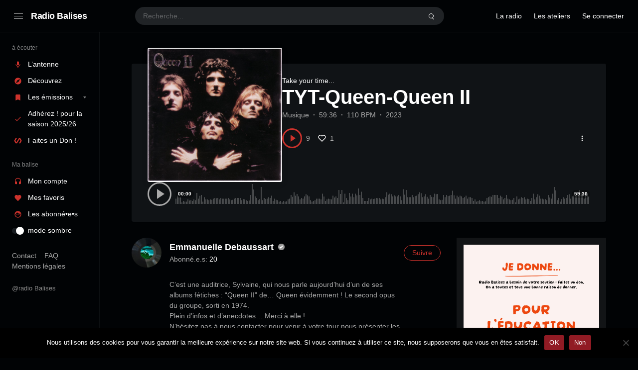

--- FILE ---
content_type: text/html; charset=UTF-8
request_url: https://radiobalises.com/station/tyt-queen-queen-ii/
body_size: 22853
content:
<!doctype html>
<html lang="fr-FR" class="dark page-animate">
<head>
	<meta charset="UTF-8" />
	<meta name="viewport" content="width=device-width, initial-scale=1, maximum-scale=1, shrink-to-fit=no" />
	<link rel="profile" href="https://gmpg.org/xfn/11" />
	<title>TYT-Queen-Queen II &#8211; Radio Balises</title>
<meta name='robots' content='max-image-preview:large' />
<link rel="alternate" type="application/rss+xml" title="Radio Balises &raquo; Flux" href="https://radiobalises.com/feed/" />
<link rel="alternate" type="application/rss+xml" title="Radio Balises &raquo; Flux des commentaires" href="https://radiobalises.com/comments/feed/" />
<link rel="alternate" type="application/rss+xml" title="Radio Balises &raquo; TYT-Queen-Queen II Flux des commentaires" href="https://radiobalises.com/station/tyt-queen-queen-ii/feed/" />
<link rel="alternate" title="oEmbed (JSON)" type="application/json+oembed" href="https://radiobalises.com/wp-json/oembed/1.0/embed?url=https%3A%2F%2Fradiobalises.com%2Fstation%2Ftyt-queen-queen-ii%2F" />
<link rel="alternate" title="oEmbed (XML)" type="text/xml+oembed" href="https://radiobalises.com/wp-json/oembed/1.0/embed?url=https%3A%2F%2Fradiobalises.com%2Fstation%2Ftyt-queen-queen-ii%2F&#038;format=xml" />
<style id='wp-img-auto-sizes-contain-inline-css'>
img:is([sizes=auto i],[sizes^="auto," i]){contain-intrinsic-size:3000px 1500px}
/*# sourceURL=wp-img-auto-sizes-contain-inline-css */
</style>
<style id='wp-emoji-styles-inline-css'>

	img.wp-smiley, img.emoji {
		display: inline !important;
		border: none !important;
		box-shadow: none !important;
		height: 1em !important;
		width: 1em !important;
		margin: 0 0.07em !important;
		vertical-align: -0.1em !important;
		background: none !important;
		padding: 0 !important;
	}
/*# sourceURL=wp-emoji-styles-inline-css */
</style>
<style id='wp-block-library-inline-css'>
:root{--wp-block-synced-color:#7a00df;--wp-block-synced-color--rgb:122,0,223;--wp-bound-block-color:var(--wp-block-synced-color);--wp-editor-canvas-background:#ddd;--wp-admin-theme-color:#007cba;--wp-admin-theme-color--rgb:0,124,186;--wp-admin-theme-color-darker-10:#006ba1;--wp-admin-theme-color-darker-10--rgb:0,107,160.5;--wp-admin-theme-color-darker-20:#005a87;--wp-admin-theme-color-darker-20--rgb:0,90,135;--wp-admin-border-width-focus:2px}@media (min-resolution:192dpi){:root{--wp-admin-border-width-focus:1.5px}}.wp-element-button{cursor:pointer}:root .has-very-light-gray-background-color{background-color:#eee}:root .has-very-dark-gray-background-color{background-color:#313131}:root .has-very-light-gray-color{color:#eee}:root .has-very-dark-gray-color{color:#313131}:root .has-vivid-green-cyan-to-vivid-cyan-blue-gradient-background{background:linear-gradient(135deg,#00d084,#0693e3)}:root .has-purple-crush-gradient-background{background:linear-gradient(135deg,#34e2e4,#4721fb 50%,#ab1dfe)}:root .has-hazy-dawn-gradient-background{background:linear-gradient(135deg,#faaca8,#dad0ec)}:root .has-subdued-olive-gradient-background{background:linear-gradient(135deg,#fafae1,#67a671)}:root .has-atomic-cream-gradient-background{background:linear-gradient(135deg,#fdd79a,#004a59)}:root .has-nightshade-gradient-background{background:linear-gradient(135deg,#330968,#31cdcf)}:root .has-midnight-gradient-background{background:linear-gradient(135deg,#020381,#2874fc)}:root{--wp--preset--font-size--normal:16px;--wp--preset--font-size--huge:42px}.has-regular-font-size{font-size:1em}.has-larger-font-size{font-size:2.625em}.has-normal-font-size{font-size:var(--wp--preset--font-size--normal)}.has-huge-font-size{font-size:var(--wp--preset--font-size--huge)}.has-text-align-center{text-align:center}.has-text-align-left{text-align:left}.has-text-align-right{text-align:right}.has-fit-text{white-space:nowrap!important}#end-resizable-editor-section{display:none}.aligncenter{clear:both}.items-justified-left{justify-content:flex-start}.items-justified-center{justify-content:center}.items-justified-right{justify-content:flex-end}.items-justified-space-between{justify-content:space-between}.screen-reader-text{border:0;clip-path:inset(50%);height:1px;margin:-1px;overflow:hidden;padding:0;position:absolute;width:1px;word-wrap:normal!important}.screen-reader-text:focus{background-color:#ddd;clip-path:none;color:#444;display:block;font-size:1em;height:auto;left:5px;line-height:normal;padding:15px 23px 14px;text-decoration:none;top:5px;width:auto;z-index:100000}html :where(.has-border-color){border-style:solid}html :where([style*=border-top-color]){border-top-style:solid}html :where([style*=border-right-color]){border-right-style:solid}html :where([style*=border-bottom-color]){border-bottom-style:solid}html :where([style*=border-left-color]){border-left-style:solid}html :where([style*=border-width]){border-style:solid}html :where([style*=border-top-width]){border-top-style:solid}html :where([style*=border-right-width]){border-right-style:solid}html :where([style*=border-bottom-width]){border-bottom-style:solid}html :where([style*=border-left-width]){border-left-style:solid}html :where(img[class*=wp-image-]){height:auto;max-width:100%}:where(figure){margin:0 0 1em}html :where(.is-position-sticky){--wp-admin--admin-bar--position-offset:var(--wp-admin--admin-bar--height,0px)}@media screen and (max-width:600px){html :where(.is-position-sticky){--wp-admin--admin-bar--position-offset:0px}}

/*# sourceURL=wp-block-library-inline-css */
</style><style id='wp-block-button-inline-css'>
.wp-block-button__link{align-content:center;box-sizing:border-box;cursor:pointer;display:inline-block;height:100%;text-align:center;word-break:break-word}.wp-block-button__link.aligncenter{text-align:center}.wp-block-button__link.alignright{text-align:right}:where(.wp-block-button__link){border-radius:9999px;box-shadow:none;padding:calc(.667em + 2px) calc(1.333em + 2px);text-decoration:none}.wp-block-button[style*=text-decoration] .wp-block-button__link{text-decoration:inherit}.wp-block-buttons>.wp-block-button.has-custom-width{max-width:none}.wp-block-buttons>.wp-block-button.has-custom-width .wp-block-button__link{width:100%}.wp-block-buttons>.wp-block-button.has-custom-font-size .wp-block-button__link{font-size:inherit}.wp-block-buttons>.wp-block-button.wp-block-button__width-25{width:calc(25% - var(--wp--style--block-gap, .5em)*.75)}.wp-block-buttons>.wp-block-button.wp-block-button__width-50{width:calc(50% - var(--wp--style--block-gap, .5em)*.5)}.wp-block-buttons>.wp-block-button.wp-block-button__width-75{width:calc(75% - var(--wp--style--block-gap, .5em)*.25)}.wp-block-buttons>.wp-block-button.wp-block-button__width-100{flex-basis:100%;width:100%}.wp-block-buttons.is-vertical>.wp-block-button.wp-block-button__width-25{width:25%}.wp-block-buttons.is-vertical>.wp-block-button.wp-block-button__width-50{width:50%}.wp-block-buttons.is-vertical>.wp-block-button.wp-block-button__width-75{width:75%}.wp-block-button.is-style-squared,.wp-block-button__link.wp-block-button.is-style-squared{border-radius:0}.wp-block-button.no-border-radius,.wp-block-button__link.no-border-radius{border-radius:0!important}:root :where(.wp-block-button .wp-block-button__link.is-style-outline),:root :where(.wp-block-button.is-style-outline>.wp-block-button__link){border:2px solid;padding:.667em 1.333em}:root :where(.wp-block-button .wp-block-button__link.is-style-outline:not(.has-text-color)),:root :where(.wp-block-button.is-style-outline>.wp-block-button__link:not(.has-text-color)){color:currentColor}:root :where(.wp-block-button .wp-block-button__link.is-style-outline:not(.has-background)),:root :where(.wp-block-button.is-style-outline>.wp-block-button__link:not(.has-background)){background-color:initial;background-image:none}
/*# sourceURL=https://radiobalises.com/fr/wp-includes/blocks/button/style.min.css */
</style>
<link rel='stylesheet' id='wp-block-cover-css' href='https://radiobalises.com/fr/wp-includes/blocks/cover/style.min.css?ver=6.9' media='all' />
<style id='wp-block-heading-inline-css'>
h1:where(.wp-block-heading).has-background,h2:where(.wp-block-heading).has-background,h3:where(.wp-block-heading).has-background,h4:where(.wp-block-heading).has-background,h5:where(.wp-block-heading).has-background,h6:where(.wp-block-heading).has-background{padding:1.25em 2.375em}h1.has-text-align-left[style*=writing-mode]:where([style*=vertical-lr]),h1.has-text-align-right[style*=writing-mode]:where([style*=vertical-rl]),h2.has-text-align-left[style*=writing-mode]:where([style*=vertical-lr]),h2.has-text-align-right[style*=writing-mode]:where([style*=vertical-rl]),h3.has-text-align-left[style*=writing-mode]:where([style*=vertical-lr]),h3.has-text-align-right[style*=writing-mode]:where([style*=vertical-rl]),h4.has-text-align-left[style*=writing-mode]:where([style*=vertical-lr]),h4.has-text-align-right[style*=writing-mode]:where([style*=vertical-rl]),h5.has-text-align-left[style*=writing-mode]:where([style*=vertical-lr]),h5.has-text-align-right[style*=writing-mode]:where([style*=vertical-rl]),h6.has-text-align-left[style*=writing-mode]:where([style*=vertical-lr]),h6.has-text-align-right[style*=writing-mode]:where([style*=vertical-rl]){rotate:180deg}
/*# sourceURL=https://radiobalises.com/fr/wp-includes/blocks/heading/style.min.css */
</style>
<style id='wp-block-image-inline-css'>
.wp-block-image>a,.wp-block-image>figure>a{display:inline-block}.wp-block-image img{box-sizing:border-box;height:auto;max-width:100%;vertical-align:bottom}@media not (prefers-reduced-motion){.wp-block-image img.hide{visibility:hidden}.wp-block-image img.show{animation:show-content-image .4s}}.wp-block-image[style*=border-radius] img,.wp-block-image[style*=border-radius]>a{border-radius:inherit}.wp-block-image.has-custom-border img{box-sizing:border-box}.wp-block-image.aligncenter{text-align:center}.wp-block-image.alignfull>a,.wp-block-image.alignwide>a{width:100%}.wp-block-image.alignfull img,.wp-block-image.alignwide img{height:auto;width:100%}.wp-block-image .aligncenter,.wp-block-image .alignleft,.wp-block-image .alignright,.wp-block-image.aligncenter,.wp-block-image.alignleft,.wp-block-image.alignright{display:table}.wp-block-image .aligncenter>figcaption,.wp-block-image .alignleft>figcaption,.wp-block-image .alignright>figcaption,.wp-block-image.aligncenter>figcaption,.wp-block-image.alignleft>figcaption,.wp-block-image.alignright>figcaption{caption-side:bottom;display:table-caption}.wp-block-image .alignleft{float:left;margin:.5em 1em .5em 0}.wp-block-image .alignright{float:right;margin:.5em 0 .5em 1em}.wp-block-image .aligncenter{margin-left:auto;margin-right:auto}.wp-block-image :where(figcaption){margin-bottom:1em;margin-top:.5em}.wp-block-image.is-style-circle-mask img{border-radius:9999px}@supports ((-webkit-mask-image:none) or (mask-image:none)) or (-webkit-mask-image:none){.wp-block-image.is-style-circle-mask img{border-radius:0;-webkit-mask-image:url('data:image/svg+xml;utf8,<svg viewBox="0 0 100 100" xmlns="http://www.w3.org/2000/svg"><circle cx="50" cy="50" r="50"/></svg>');mask-image:url('data:image/svg+xml;utf8,<svg viewBox="0 0 100 100" xmlns="http://www.w3.org/2000/svg"><circle cx="50" cy="50" r="50"/></svg>');mask-mode:alpha;-webkit-mask-position:center;mask-position:center;-webkit-mask-repeat:no-repeat;mask-repeat:no-repeat;-webkit-mask-size:contain;mask-size:contain}}:root :where(.wp-block-image.is-style-rounded img,.wp-block-image .is-style-rounded img){border-radius:9999px}.wp-block-image figure{margin:0}.wp-lightbox-container{display:flex;flex-direction:column;position:relative}.wp-lightbox-container img{cursor:zoom-in}.wp-lightbox-container img:hover+button{opacity:1}.wp-lightbox-container button{align-items:center;backdrop-filter:blur(16px) saturate(180%);background-color:#5a5a5a40;border:none;border-radius:4px;cursor:zoom-in;display:flex;height:20px;justify-content:center;opacity:0;padding:0;position:absolute;right:16px;text-align:center;top:16px;width:20px;z-index:100}@media not (prefers-reduced-motion){.wp-lightbox-container button{transition:opacity .2s ease}}.wp-lightbox-container button:focus-visible{outline:3px auto #5a5a5a40;outline:3px auto -webkit-focus-ring-color;outline-offset:3px}.wp-lightbox-container button:hover{cursor:pointer;opacity:1}.wp-lightbox-container button:focus{opacity:1}.wp-lightbox-container button:focus,.wp-lightbox-container button:hover,.wp-lightbox-container button:not(:hover):not(:active):not(.has-background){background-color:#5a5a5a40;border:none}.wp-lightbox-overlay{box-sizing:border-box;cursor:zoom-out;height:100vh;left:0;overflow:hidden;position:fixed;top:0;visibility:hidden;width:100%;z-index:100000}.wp-lightbox-overlay .close-button{align-items:center;cursor:pointer;display:flex;justify-content:center;min-height:40px;min-width:40px;padding:0;position:absolute;right:calc(env(safe-area-inset-right) + 16px);top:calc(env(safe-area-inset-top) + 16px);z-index:5000000}.wp-lightbox-overlay .close-button:focus,.wp-lightbox-overlay .close-button:hover,.wp-lightbox-overlay .close-button:not(:hover):not(:active):not(.has-background){background:none;border:none}.wp-lightbox-overlay .lightbox-image-container{height:var(--wp--lightbox-container-height);left:50%;overflow:hidden;position:absolute;top:50%;transform:translate(-50%,-50%);transform-origin:top left;width:var(--wp--lightbox-container-width);z-index:9999999999}.wp-lightbox-overlay .wp-block-image{align-items:center;box-sizing:border-box;display:flex;height:100%;justify-content:center;margin:0;position:relative;transform-origin:0 0;width:100%;z-index:3000000}.wp-lightbox-overlay .wp-block-image img{height:var(--wp--lightbox-image-height);min-height:var(--wp--lightbox-image-height);min-width:var(--wp--lightbox-image-width);width:var(--wp--lightbox-image-width)}.wp-lightbox-overlay .wp-block-image figcaption{display:none}.wp-lightbox-overlay button{background:none;border:none}.wp-lightbox-overlay .scrim{background-color:#fff;height:100%;opacity:.9;position:absolute;width:100%;z-index:2000000}.wp-lightbox-overlay.active{visibility:visible}@media not (prefers-reduced-motion){.wp-lightbox-overlay.active{animation:turn-on-visibility .25s both}.wp-lightbox-overlay.active img{animation:turn-on-visibility .35s both}.wp-lightbox-overlay.show-closing-animation:not(.active){animation:turn-off-visibility .35s both}.wp-lightbox-overlay.show-closing-animation:not(.active) img{animation:turn-off-visibility .25s both}.wp-lightbox-overlay.zoom.active{animation:none;opacity:1;visibility:visible}.wp-lightbox-overlay.zoom.active .lightbox-image-container{animation:lightbox-zoom-in .4s}.wp-lightbox-overlay.zoom.active .lightbox-image-container img{animation:none}.wp-lightbox-overlay.zoom.active .scrim{animation:turn-on-visibility .4s forwards}.wp-lightbox-overlay.zoom.show-closing-animation:not(.active){animation:none}.wp-lightbox-overlay.zoom.show-closing-animation:not(.active) .lightbox-image-container{animation:lightbox-zoom-out .4s}.wp-lightbox-overlay.zoom.show-closing-animation:not(.active) .lightbox-image-container img{animation:none}.wp-lightbox-overlay.zoom.show-closing-animation:not(.active) .scrim{animation:turn-off-visibility .4s forwards}}@keyframes show-content-image{0%{visibility:hidden}99%{visibility:hidden}to{visibility:visible}}@keyframes turn-on-visibility{0%{opacity:0}to{opacity:1}}@keyframes turn-off-visibility{0%{opacity:1;visibility:visible}99%{opacity:0;visibility:visible}to{opacity:0;visibility:hidden}}@keyframes lightbox-zoom-in{0%{transform:translate(calc((-100vw + var(--wp--lightbox-scrollbar-width))/2 + var(--wp--lightbox-initial-left-position)),calc(-50vh + var(--wp--lightbox-initial-top-position))) scale(var(--wp--lightbox-scale))}to{transform:translate(-50%,-50%) scale(1)}}@keyframes lightbox-zoom-out{0%{transform:translate(-50%,-50%) scale(1);visibility:visible}99%{visibility:visible}to{transform:translate(calc((-100vw + var(--wp--lightbox-scrollbar-width))/2 + var(--wp--lightbox-initial-left-position)),calc(-50vh + var(--wp--lightbox-initial-top-position))) scale(var(--wp--lightbox-scale));visibility:hidden}}
/*# sourceURL=https://radiobalises.com/fr/wp-includes/blocks/image/style.min.css */
</style>
<style id='wp-block-image-theme-inline-css'>
:root :where(.wp-block-image figcaption){color:#555;font-size:13px;text-align:center}.is-dark-theme :root :where(.wp-block-image figcaption){color:#ffffffa6}.wp-block-image{margin:0 0 1em}
/*# sourceURL=https://radiobalises.com/fr/wp-includes/blocks/image/theme.min.css */
</style>
<style id='wp-block-list-inline-css'>
ol,ul{box-sizing:border-box}:root :where(.wp-block-list.has-background){padding:1.25em 2.375em}
/*# sourceURL=https://radiobalises.com/fr/wp-includes/blocks/list/style.min.css */
</style>
<style id='wp-block-columns-inline-css'>
.wp-block-columns{box-sizing:border-box;display:flex;flex-wrap:wrap!important}@media (min-width:782px){.wp-block-columns{flex-wrap:nowrap!important}}.wp-block-columns{align-items:normal!important}.wp-block-columns.are-vertically-aligned-top{align-items:flex-start}.wp-block-columns.are-vertically-aligned-center{align-items:center}.wp-block-columns.are-vertically-aligned-bottom{align-items:flex-end}@media (max-width:781px){.wp-block-columns:not(.is-not-stacked-on-mobile)>.wp-block-column{flex-basis:100%!important}}@media (min-width:782px){.wp-block-columns:not(.is-not-stacked-on-mobile)>.wp-block-column{flex-basis:0;flex-grow:1}.wp-block-columns:not(.is-not-stacked-on-mobile)>.wp-block-column[style*=flex-basis]{flex-grow:0}}.wp-block-columns.is-not-stacked-on-mobile{flex-wrap:nowrap!important}.wp-block-columns.is-not-stacked-on-mobile>.wp-block-column{flex-basis:0;flex-grow:1}.wp-block-columns.is-not-stacked-on-mobile>.wp-block-column[style*=flex-basis]{flex-grow:0}:where(.wp-block-columns){margin-bottom:1.75em}:where(.wp-block-columns.has-background){padding:1.25em 2.375em}.wp-block-column{flex-grow:1;min-width:0;overflow-wrap:break-word;word-break:break-word}.wp-block-column.is-vertically-aligned-top{align-self:flex-start}.wp-block-column.is-vertically-aligned-center{align-self:center}.wp-block-column.is-vertically-aligned-bottom{align-self:flex-end}.wp-block-column.is-vertically-aligned-stretch{align-self:stretch}.wp-block-column.is-vertically-aligned-bottom,.wp-block-column.is-vertically-aligned-center,.wp-block-column.is-vertically-aligned-top{width:100%}
/*# sourceURL=https://radiobalises.com/fr/wp-includes/blocks/columns/style.min.css */
</style>
<style id='wp-block-group-inline-css'>
.wp-block-group{box-sizing:border-box}:where(.wp-block-group.wp-block-group-is-layout-constrained){position:relative}
/*# sourceURL=https://radiobalises.com/fr/wp-includes/blocks/group/style.min.css */
</style>
<style id='wp-block-group-theme-inline-css'>
:where(.wp-block-group.has-background){padding:1.25em 2.375em}
/*# sourceURL=https://radiobalises.com/fr/wp-includes/blocks/group/theme.min.css */
</style>
<style id='wp-block-paragraph-inline-css'>
.is-small-text{font-size:.875em}.is-regular-text{font-size:1em}.is-large-text{font-size:2.25em}.is-larger-text{font-size:3em}.has-drop-cap:not(:focus):first-letter{float:left;font-size:8.4em;font-style:normal;font-weight:100;line-height:.68;margin:.05em .1em 0 0;text-transform:uppercase}body.rtl .has-drop-cap:not(:focus):first-letter{float:none;margin-left:.1em}p.has-drop-cap.has-background{overflow:hidden}:root :where(p.has-background){padding:1.25em 2.375em}:where(p.has-text-color:not(.has-link-color)) a{color:inherit}p.has-text-align-left[style*="writing-mode:vertical-lr"],p.has-text-align-right[style*="writing-mode:vertical-rl"]{rotate:180deg}
/*# sourceURL=https://radiobalises.com/fr/wp-includes/blocks/paragraph/style.min.css */
</style>
<style id='wp-block-separator-inline-css'>
@charset "UTF-8";.wp-block-separator{border:none;border-top:2px solid}:root :where(.wp-block-separator.is-style-dots){height:auto;line-height:1;text-align:center}:root :where(.wp-block-separator.is-style-dots):before{color:currentColor;content:"···";font-family:serif;font-size:1.5em;letter-spacing:2em;padding-left:2em}.wp-block-separator.is-style-dots{background:none!important;border:none!important}
/*# sourceURL=https://radiobalises.com/fr/wp-includes/blocks/separator/style.min.css */
</style>
<style id='wp-block-separator-theme-inline-css'>
.wp-block-separator.has-css-opacity{opacity:.4}.wp-block-separator{border:none;border-bottom:2px solid;margin-left:auto;margin-right:auto}.wp-block-separator.has-alpha-channel-opacity{opacity:1}.wp-block-separator:not(.is-style-wide):not(.is-style-dots){width:100px}.wp-block-separator.has-background:not(.is-style-dots){border-bottom:none;height:1px}.wp-block-separator.has-background:not(.is-style-wide):not(.is-style-dots){height:2px}
/*# sourceURL=https://radiobalises.com/fr/wp-includes/blocks/separator/theme.min.css */
</style>
<style id='wp-block-social-links-inline-css'>
.wp-block-social-links{background:none;box-sizing:border-box;margin-left:0;padding-left:0;padding-right:0;text-indent:0}.wp-block-social-links .wp-social-link a,.wp-block-social-links .wp-social-link a:hover{border-bottom:0;box-shadow:none;text-decoration:none}.wp-block-social-links .wp-social-link svg{height:1em;width:1em}.wp-block-social-links .wp-social-link span:not(.screen-reader-text){font-size:.65em;margin-left:.5em;margin-right:.5em}.wp-block-social-links.has-small-icon-size{font-size:16px}.wp-block-social-links,.wp-block-social-links.has-normal-icon-size{font-size:24px}.wp-block-social-links.has-large-icon-size{font-size:36px}.wp-block-social-links.has-huge-icon-size{font-size:48px}.wp-block-social-links.aligncenter{display:flex;justify-content:center}.wp-block-social-links.alignright{justify-content:flex-end}.wp-block-social-link{border-radius:9999px;display:block}@media not (prefers-reduced-motion){.wp-block-social-link{transition:transform .1s ease}}.wp-block-social-link{height:auto}.wp-block-social-link a{align-items:center;display:flex;line-height:0}.wp-block-social-link:hover{transform:scale(1.1)}.wp-block-social-links .wp-block-social-link.wp-social-link{display:inline-block;margin:0;padding:0}.wp-block-social-links .wp-block-social-link.wp-social-link .wp-block-social-link-anchor,.wp-block-social-links .wp-block-social-link.wp-social-link .wp-block-social-link-anchor svg,.wp-block-social-links .wp-block-social-link.wp-social-link .wp-block-social-link-anchor:active,.wp-block-social-links .wp-block-social-link.wp-social-link .wp-block-social-link-anchor:hover,.wp-block-social-links .wp-block-social-link.wp-social-link .wp-block-social-link-anchor:visited{color:currentColor;fill:currentColor}:where(.wp-block-social-links:not(.is-style-logos-only)) .wp-social-link{background-color:#f0f0f0;color:#444}:where(.wp-block-social-links:not(.is-style-logos-only)) .wp-social-link-amazon{background-color:#f90;color:#fff}:where(.wp-block-social-links:not(.is-style-logos-only)) .wp-social-link-bandcamp{background-color:#1ea0c3;color:#fff}:where(.wp-block-social-links:not(.is-style-logos-only)) .wp-social-link-behance{background-color:#0757fe;color:#fff}:where(.wp-block-social-links:not(.is-style-logos-only)) .wp-social-link-bluesky{background-color:#0a7aff;color:#fff}:where(.wp-block-social-links:not(.is-style-logos-only)) .wp-social-link-codepen{background-color:#1e1f26;color:#fff}:where(.wp-block-social-links:not(.is-style-logos-only)) .wp-social-link-deviantart{background-color:#02e49b;color:#fff}:where(.wp-block-social-links:not(.is-style-logos-only)) .wp-social-link-discord{background-color:#5865f2;color:#fff}:where(.wp-block-social-links:not(.is-style-logos-only)) .wp-social-link-dribbble{background-color:#e94c89;color:#fff}:where(.wp-block-social-links:not(.is-style-logos-only)) .wp-social-link-dropbox{background-color:#4280ff;color:#fff}:where(.wp-block-social-links:not(.is-style-logos-only)) .wp-social-link-etsy{background-color:#f45800;color:#fff}:where(.wp-block-social-links:not(.is-style-logos-only)) .wp-social-link-facebook{background-color:#0866ff;color:#fff}:where(.wp-block-social-links:not(.is-style-logos-only)) .wp-social-link-fivehundredpx{background-color:#000;color:#fff}:where(.wp-block-social-links:not(.is-style-logos-only)) .wp-social-link-flickr{background-color:#0461dd;color:#fff}:where(.wp-block-social-links:not(.is-style-logos-only)) .wp-social-link-foursquare{background-color:#e65678;color:#fff}:where(.wp-block-social-links:not(.is-style-logos-only)) .wp-social-link-github{background-color:#24292d;color:#fff}:where(.wp-block-social-links:not(.is-style-logos-only)) .wp-social-link-goodreads{background-color:#eceadd;color:#382110}:where(.wp-block-social-links:not(.is-style-logos-only)) .wp-social-link-google{background-color:#ea4434;color:#fff}:where(.wp-block-social-links:not(.is-style-logos-only)) .wp-social-link-gravatar{background-color:#1d4fc4;color:#fff}:where(.wp-block-social-links:not(.is-style-logos-only)) .wp-social-link-instagram{background-color:#f00075;color:#fff}:where(.wp-block-social-links:not(.is-style-logos-only)) .wp-social-link-lastfm{background-color:#e21b24;color:#fff}:where(.wp-block-social-links:not(.is-style-logos-only)) .wp-social-link-linkedin{background-color:#0d66c2;color:#fff}:where(.wp-block-social-links:not(.is-style-logos-only)) .wp-social-link-mastodon{background-color:#3288d4;color:#fff}:where(.wp-block-social-links:not(.is-style-logos-only)) .wp-social-link-medium{background-color:#000;color:#fff}:where(.wp-block-social-links:not(.is-style-logos-only)) .wp-social-link-meetup{background-color:#f6405f;color:#fff}:where(.wp-block-social-links:not(.is-style-logos-only)) .wp-social-link-patreon{background-color:#000;color:#fff}:where(.wp-block-social-links:not(.is-style-logos-only)) .wp-social-link-pinterest{background-color:#e60122;color:#fff}:where(.wp-block-social-links:not(.is-style-logos-only)) .wp-social-link-pocket{background-color:#ef4155;color:#fff}:where(.wp-block-social-links:not(.is-style-logos-only)) .wp-social-link-reddit{background-color:#ff4500;color:#fff}:where(.wp-block-social-links:not(.is-style-logos-only)) .wp-social-link-skype{background-color:#0478d7;color:#fff}:where(.wp-block-social-links:not(.is-style-logos-only)) .wp-social-link-snapchat{background-color:#fefc00;color:#fff;stroke:#000}:where(.wp-block-social-links:not(.is-style-logos-only)) .wp-social-link-soundcloud{background-color:#ff5600;color:#fff}:where(.wp-block-social-links:not(.is-style-logos-only)) .wp-social-link-spotify{background-color:#1bd760;color:#fff}:where(.wp-block-social-links:not(.is-style-logos-only)) .wp-social-link-telegram{background-color:#2aabee;color:#fff}:where(.wp-block-social-links:not(.is-style-logos-only)) .wp-social-link-threads{background-color:#000;color:#fff}:where(.wp-block-social-links:not(.is-style-logos-only)) .wp-social-link-tiktok{background-color:#000;color:#fff}:where(.wp-block-social-links:not(.is-style-logos-only)) .wp-social-link-tumblr{background-color:#011835;color:#fff}:where(.wp-block-social-links:not(.is-style-logos-only)) .wp-social-link-twitch{background-color:#6440a4;color:#fff}:where(.wp-block-social-links:not(.is-style-logos-only)) .wp-social-link-twitter{background-color:#1da1f2;color:#fff}:where(.wp-block-social-links:not(.is-style-logos-only)) .wp-social-link-vimeo{background-color:#1eb7ea;color:#fff}:where(.wp-block-social-links:not(.is-style-logos-only)) .wp-social-link-vk{background-color:#4680c2;color:#fff}:where(.wp-block-social-links:not(.is-style-logos-only)) .wp-social-link-wordpress{background-color:#3499cd;color:#fff}:where(.wp-block-social-links:not(.is-style-logos-only)) .wp-social-link-whatsapp{background-color:#25d366;color:#fff}:where(.wp-block-social-links:not(.is-style-logos-only)) .wp-social-link-x{background-color:#000;color:#fff}:where(.wp-block-social-links:not(.is-style-logos-only)) .wp-social-link-yelp{background-color:#d32422;color:#fff}:where(.wp-block-social-links:not(.is-style-logos-only)) .wp-social-link-youtube{background-color:red;color:#fff}:where(.wp-block-social-links.is-style-logos-only) .wp-social-link{background:none}:where(.wp-block-social-links.is-style-logos-only) .wp-social-link svg{height:1.25em;width:1.25em}:where(.wp-block-social-links.is-style-logos-only) .wp-social-link-amazon{color:#f90}:where(.wp-block-social-links.is-style-logos-only) .wp-social-link-bandcamp{color:#1ea0c3}:where(.wp-block-social-links.is-style-logos-only) .wp-social-link-behance{color:#0757fe}:where(.wp-block-social-links.is-style-logos-only) .wp-social-link-bluesky{color:#0a7aff}:where(.wp-block-social-links.is-style-logos-only) .wp-social-link-codepen{color:#1e1f26}:where(.wp-block-social-links.is-style-logos-only) .wp-social-link-deviantart{color:#02e49b}:where(.wp-block-social-links.is-style-logos-only) .wp-social-link-discord{color:#5865f2}:where(.wp-block-social-links.is-style-logos-only) .wp-social-link-dribbble{color:#e94c89}:where(.wp-block-social-links.is-style-logos-only) .wp-social-link-dropbox{color:#4280ff}:where(.wp-block-social-links.is-style-logos-only) .wp-social-link-etsy{color:#f45800}:where(.wp-block-social-links.is-style-logos-only) .wp-social-link-facebook{color:#0866ff}:where(.wp-block-social-links.is-style-logos-only) .wp-social-link-fivehundredpx{color:#000}:where(.wp-block-social-links.is-style-logos-only) .wp-social-link-flickr{color:#0461dd}:where(.wp-block-social-links.is-style-logos-only) .wp-social-link-foursquare{color:#e65678}:where(.wp-block-social-links.is-style-logos-only) .wp-social-link-github{color:#24292d}:where(.wp-block-social-links.is-style-logos-only) .wp-social-link-goodreads{color:#382110}:where(.wp-block-social-links.is-style-logos-only) .wp-social-link-google{color:#ea4434}:where(.wp-block-social-links.is-style-logos-only) .wp-social-link-gravatar{color:#1d4fc4}:where(.wp-block-social-links.is-style-logos-only) .wp-social-link-instagram{color:#f00075}:where(.wp-block-social-links.is-style-logos-only) .wp-social-link-lastfm{color:#e21b24}:where(.wp-block-social-links.is-style-logos-only) .wp-social-link-linkedin{color:#0d66c2}:where(.wp-block-social-links.is-style-logos-only) .wp-social-link-mastodon{color:#3288d4}:where(.wp-block-social-links.is-style-logos-only) .wp-social-link-medium{color:#000}:where(.wp-block-social-links.is-style-logos-only) .wp-social-link-meetup{color:#f6405f}:where(.wp-block-social-links.is-style-logos-only) .wp-social-link-patreon{color:#000}:where(.wp-block-social-links.is-style-logos-only) .wp-social-link-pinterest{color:#e60122}:where(.wp-block-social-links.is-style-logos-only) .wp-social-link-pocket{color:#ef4155}:where(.wp-block-social-links.is-style-logos-only) .wp-social-link-reddit{color:#ff4500}:where(.wp-block-social-links.is-style-logos-only) .wp-social-link-skype{color:#0478d7}:where(.wp-block-social-links.is-style-logos-only) .wp-social-link-snapchat{color:#fff;stroke:#000}:where(.wp-block-social-links.is-style-logos-only) .wp-social-link-soundcloud{color:#ff5600}:where(.wp-block-social-links.is-style-logos-only) .wp-social-link-spotify{color:#1bd760}:where(.wp-block-social-links.is-style-logos-only) .wp-social-link-telegram{color:#2aabee}:where(.wp-block-social-links.is-style-logos-only) .wp-social-link-threads{color:#000}:where(.wp-block-social-links.is-style-logos-only) .wp-social-link-tiktok{color:#000}:where(.wp-block-social-links.is-style-logos-only) .wp-social-link-tumblr{color:#011835}:where(.wp-block-social-links.is-style-logos-only) .wp-social-link-twitch{color:#6440a4}:where(.wp-block-social-links.is-style-logos-only) .wp-social-link-twitter{color:#1da1f2}:where(.wp-block-social-links.is-style-logos-only) .wp-social-link-vimeo{color:#1eb7ea}:where(.wp-block-social-links.is-style-logos-only) .wp-social-link-vk{color:#4680c2}:where(.wp-block-social-links.is-style-logos-only) .wp-social-link-whatsapp{color:#25d366}:where(.wp-block-social-links.is-style-logos-only) .wp-social-link-wordpress{color:#3499cd}:where(.wp-block-social-links.is-style-logos-only) .wp-social-link-x{color:#000}:where(.wp-block-social-links.is-style-logos-only) .wp-social-link-yelp{color:#d32422}:where(.wp-block-social-links.is-style-logos-only) .wp-social-link-youtube{color:red}.wp-block-social-links.is-style-pill-shape .wp-social-link{width:auto}:root :where(.wp-block-social-links .wp-social-link a){padding:.25em}:root :where(.wp-block-social-links.is-style-logos-only .wp-social-link a){padding:0}:root :where(.wp-block-social-links.is-style-pill-shape .wp-social-link a){padding-left:.6666666667em;padding-right:.6666666667em}.wp-block-social-links:not(.has-icon-color):not(.has-icon-background-color) .wp-social-link-snapchat .wp-block-social-link-label{color:#000}
/*# sourceURL=https://radiobalises.com/fr/wp-includes/blocks/social-links/style.min.css */
</style>
<style id='wp-block-spacer-inline-css'>
.wp-block-spacer{clear:both}
/*# sourceURL=https://radiobalises.com/fr/wp-includes/blocks/spacer/style.min.css */
</style>
<style id='global-styles-inline-css'>
:root{--wp--preset--aspect-ratio--square: 1;--wp--preset--aspect-ratio--4-3: 4/3;--wp--preset--aspect-ratio--3-4: 3/4;--wp--preset--aspect-ratio--3-2: 3/2;--wp--preset--aspect-ratio--2-3: 2/3;--wp--preset--aspect-ratio--16-9: 16/9;--wp--preset--aspect-ratio--9-16: 9/16;--wp--preset--color--black: #000000;--wp--preset--color--cyan-bluish-gray: #abb8c3;--wp--preset--color--white: #ffffff;--wp--preset--color--pale-pink: #f78da7;--wp--preset--color--vivid-red: #cf2e2e;--wp--preset--color--luminous-vivid-orange: #ff6900;--wp--preset--color--luminous-vivid-amber: #fcb900;--wp--preset--color--light-green-cyan: #7bdcb5;--wp--preset--color--vivid-green-cyan: #00d084;--wp--preset--color--pale-cyan-blue: #8ed1fc;--wp--preset--color--vivid-cyan-blue: #0693e3;--wp--preset--color--vivid-purple: #9b51e0;--wp--preset--gradient--vivid-cyan-blue-to-vivid-purple: linear-gradient(135deg,rgb(6,147,227) 0%,rgb(155,81,224) 100%);--wp--preset--gradient--light-green-cyan-to-vivid-green-cyan: linear-gradient(135deg,rgb(122,220,180) 0%,rgb(0,208,130) 100%);--wp--preset--gradient--luminous-vivid-amber-to-luminous-vivid-orange: linear-gradient(135deg,rgb(252,185,0) 0%,rgb(255,105,0) 100%);--wp--preset--gradient--luminous-vivid-orange-to-vivid-red: linear-gradient(135deg,rgb(255,105,0) 0%,rgb(207,46,46) 100%);--wp--preset--gradient--very-light-gray-to-cyan-bluish-gray: linear-gradient(135deg,rgb(238,238,238) 0%,rgb(169,184,195) 100%);--wp--preset--gradient--cool-to-warm-spectrum: linear-gradient(135deg,rgb(74,234,220) 0%,rgb(151,120,209) 20%,rgb(207,42,186) 40%,rgb(238,44,130) 60%,rgb(251,105,98) 80%,rgb(254,248,76) 100%);--wp--preset--gradient--blush-light-purple: linear-gradient(135deg,rgb(255,206,236) 0%,rgb(152,150,240) 100%);--wp--preset--gradient--blush-bordeaux: linear-gradient(135deg,rgb(254,205,165) 0%,rgb(254,45,45) 50%,rgb(107,0,62) 100%);--wp--preset--gradient--luminous-dusk: linear-gradient(135deg,rgb(255,203,112) 0%,rgb(199,81,192) 50%,rgb(65,88,208) 100%);--wp--preset--gradient--pale-ocean: linear-gradient(135deg,rgb(255,245,203) 0%,rgb(182,227,212) 50%,rgb(51,167,181) 100%);--wp--preset--gradient--electric-grass: linear-gradient(135deg,rgb(202,248,128) 0%,rgb(113,206,126) 100%);--wp--preset--gradient--midnight: linear-gradient(135deg,rgb(2,3,129) 0%,rgb(40,116,252) 100%);--wp--preset--font-size--small: 13px;--wp--preset--font-size--medium: 20px;--wp--preset--font-size--large: 36px;--wp--preset--font-size--x-large: 42px;--wp--preset--spacing--20: 0.44rem;--wp--preset--spacing--30: 0.67rem;--wp--preset--spacing--40: 1rem;--wp--preset--spacing--50: 1.5rem;--wp--preset--spacing--60: 2.25rem;--wp--preset--spacing--70: 3.38rem;--wp--preset--spacing--80: 5.06rem;--wp--preset--shadow--natural: 6px 6px 9px rgba(0, 0, 0, 0.2);--wp--preset--shadow--deep: 12px 12px 50px rgba(0, 0, 0, 0.4);--wp--preset--shadow--sharp: 6px 6px 0px rgba(0, 0, 0, 0.2);--wp--preset--shadow--outlined: 6px 6px 0px -3px rgb(255, 255, 255), 6px 6px rgb(0, 0, 0);--wp--preset--shadow--crisp: 6px 6px 0px rgb(0, 0, 0);}:where(.is-layout-flex){gap: 0.5em;}:where(.is-layout-grid){gap: 0.5em;}body .is-layout-flex{display: flex;}.is-layout-flex{flex-wrap: wrap;align-items: center;}.is-layout-flex > :is(*, div){margin: 0;}body .is-layout-grid{display: grid;}.is-layout-grid > :is(*, div){margin: 0;}:where(.wp-block-columns.is-layout-flex){gap: 2em;}:where(.wp-block-columns.is-layout-grid){gap: 2em;}:where(.wp-block-post-template.is-layout-flex){gap: 1.25em;}:where(.wp-block-post-template.is-layout-grid){gap: 1.25em;}.has-black-color{color: var(--wp--preset--color--black) !important;}.has-cyan-bluish-gray-color{color: var(--wp--preset--color--cyan-bluish-gray) !important;}.has-white-color{color: var(--wp--preset--color--white) !important;}.has-pale-pink-color{color: var(--wp--preset--color--pale-pink) !important;}.has-vivid-red-color{color: var(--wp--preset--color--vivid-red) !important;}.has-luminous-vivid-orange-color{color: var(--wp--preset--color--luminous-vivid-orange) !important;}.has-luminous-vivid-amber-color{color: var(--wp--preset--color--luminous-vivid-amber) !important;}.has-light-green-cyan-color{color: var(--wp--preset--color--light-green-cyan) !important;}.has-vivid-green-cyan-color{color: var(--wp--preset--color--vivid-green-cyan) !important;}.has-pale-cyan-blue-color{color: var(--wp--preset--color--pale-cyan-blue) !important;}.has-vivid-cyan-blue-color{color: var(--wp--preset--color--vivid-cyan-blue) !important;}.has-vivid-purple-color{color: var(--wp--preset--color--vivid-purple) !important;}.has-black-background-color{background-color: var(--wp--preset--color--black) !important;}.has-cyan-bluish-gray-background-color{background-color: var(--wp--preset--color--cyan-bluish-gray) !important;}.has-white-background-color{background-color: var(--wp--preset--color--white) !important;}.has-pale-pink-background-color{background-color: var(--wp--preset--color--pale-pink) !important;}.has-vivid-red-background-color{background-color: var(--wp--preset--color--vivid-red) !important;}.has-luminous-vivid-orange-background-color{background-color: var(--wp--preset--color--luminous-vivid-orange) !important;}.has-luminous-vivid-amber-background-color{background-color: var(--wp--preset--color--luminous-vivid-amber) !important;}.has-light-green-cyan-background-color{background-color: var(--wp--preset--color--light-green-cyan) !important;}.has-vivid-green-cyan-background-color{background-color: var(--wp--preset--color--vivid-green-cyan) !important;}.has-pale-cyan-blue-background-color{background-color: var(--wp--preset--color--pale-cyan-blue) !important;}.has-vivid-cyan-blue-background-color{background-color: var(--wp--preset--color--vivid-cyan-blue) !important;}.has-vivid-purple-background-color{background-color: var(--wp--preset--color--vivid-purple) !important;}.has-black-border-color{border-color: var(--wp--preset--color--black) !important;}.has-cyan-bluish-gray-border-color{border-color: var(--wp--preset--color--cyan-bluish-gray) !important;}.has-white-border-color{border-color: var(--wp--preset--color--white) !important;}.has-pale-pink-border-color{border-color: var(--wp--preset--color--pale-pink) !important;}.has-vivid-red-border-color{border-color: var(--wp--preset--color--vivid-red) !important;}.has-luminous-vivid-orange-border-color{border-color: var(--wp--preset--color--luminous-vivid-orange) !important;}.has-luminous-vivid-amber-border-color{border-color: var(--wp--preset--color--luminous-vivid-amber) !important;}.has-light-green-cyan-border-color{border-color: var(--wp--preset--color--light-green-cyan) !important;}.has-vivid-green-cyan-border-color{border-color: var(--wp--preset--color--vivid-green-cyan) !important;}.has-pale-cyan-blue-border-color{border-color: var(--wp--preset--color--pale-cyan-blue) !important;}.has-vivid-cyan-blue-border-color{border-color: var(--wp--preset--color--vivid-cyan-blue) !important;}.has-vivid-purple-border-color{border-color: var(--wp--preset--color--vivid-purple) !important;}.has-vivid-cyan-blue-to-vivid-purple-gradient-background{background: var(--wp--preset--gradient--vivid-cyan-blue-to-vivid-purple) !important;}.has-light-green-cyan-to-vivid-green-cyan-gradient-background{background: var(--wp--preset--gradient--light-green-cyan-to-vivid-green-cyan) !important;}.has-luminous-vivid-amber-to-luminous-vivid-orange-gradient-background{background: var(--wp--preset--gradient--luminous-vivid-amber-to-luminous-vivid-orange) !important;}.has-luminous-vivid-orange-to-vivid-red-gradient-background{background: var(--wp--preset--gradient--luminous-vivid-orange-to-vivid-red) !important;}.has-very-light-gray-to-cyan-bluish-gray-gradient-background{background: var(--wp--preset--gradient--very-light-gray-to-cyan-bluish-gray) !important;}.has-cool-to-warm-spectrum-gradient-background{background: var(--wp--preset--gradient--cool-to-warm-spectrum) !important;}.has-blush-light-purple-gradient-background{background: var(--wp--preset--gradient--blush-light-purple) !important;}.has-blush-bordeaux-gradient-background{background: var(--wp--preset--gradient--blush-bordeaux) !important;}.has-luminous-dusk-gradient-background{background: var(--wp--preset--gradient--luminous-dusk) !important;}.has-pale-ocean-gradient-background{background: var(--wp--preset--gradient--pale-ocean) !important;}.has-electric-grass-gradient-background{background: var(--wp--preset--gradient--electric-grass) !important;}.has-midnight-gradient-background{background: var(--wp--preset--gradient--midnight) !important;}.has-small-font-size{font-size: var(--wp--preset--font-size--small) !important;}.has-medium-font-size{font-size: var(--wp--preset--font-size--medium) !important;}.has-large-font-size{font-size: var(--wp--preset--font-size--large) !important;}.has-x-large-font-size{font-size: var(--wp--preset--font-size--x-large) !important;}
:where(.wp-block-columns.is-layout-flex){gap: 2em;}:where(.wp-block-columns.is-layout-grid){gap: 2em;}
/*# sourceURL=global-styles-inline-css */
</style>
<style id='core-block-supports-duotone-inline-css'>
.wp-duotone-unset-1.wp-block-image img, .wp-duotone-unset-1.wp-block-image .components-placeholder{filter:unset;}.wp-duotone-000000-ffffff-2.wp-block-cover > .wp-block-cover__image-background, .wp-duotone-000000-ffffff-2.wp-block-cover > .wp-block-cover__video-background{filter:url(#wp-duotone-000000-ffffff-2);}
/*# sourceURL=core-block-supports-duotone-inline-css */
</style>

<style id='classic-theme-styles-inline-css'>
/*! This file is auto-generated */
.wp-block-button__link{color:#fff;background-color:#32373c;border-radius:9999px;box-shadow:none;text-decoration:none;padding:calc(.667em + 2px) calc(1.333em + 2px);font-size:1.125em}.wp-block-file__button{background:#32373c;color:#fff;text-decoration:none}
/*# sourceURL=/wp-includes/css/classic-themes.min.css */
</style>
<link rel='stylesheet' id='edd-blocks-css' href='https://radiobalises.com/fr/wp-content/plugins/easy-digital-downloads/includes/blocks/assets/css/edd-blocks.css?ver=3.6.4' media='all' />
<link rel='stylesheet' id='contact-form-7-css' href='https://radiobalises.com/fr/wp-content/plugins/contact-form-7/includes/css/styles.css?ver=6.1.4' media='all' />
<style id='contact-form-7-inline-css'>
.wpcf7 .wpcf7-recaptcha iframe {margin-bottom: 0;}.wpcf7 .wpcf7-recaptcha[data-align="center"] > div {margin: 0 auto;}.wpcf7 .wpcf7-recaptcha[data-align="right"] > div {margin: 0 0 0 auto;}
/*# sourceURL=contact-form-7-inline-css */
</style>
<link rel='stylesheet' id='cookie-notice-front-css' href='https://radiobalises.com/fr/wp-content/plugins/cookie-notice/css/front.min.css?ver=2.5.11' media='all' />
<link rel='stylesheet' id='hello-asso-css' href='https://radiobalises.com/fr/wp-content/plugins/helloasso/public/css/hello-asso-public.css?ver=1.1.24' media='all' />
<link rel='stylesheet' id='loop-block-style-css' href='https://radiobalises.com/fr/wp-content/plugins/loop-block/build/style.min.css?ver=10.2' media='all' />
<link rel='stylesheet' id='play-block-style-css' href='https://radiobalises.com/fr/wp-content/plugins/play-block/build/style.min.css?ver=10.2' media='all' />
<link rel='stylesheet' id='edd-styles-css' href='https://radiobalises.com/fr/wp-content/plugins/easy-digital-downloads/assets/build/css/frontend/edd.min.css?ver=3.6.4' media='all' />
<link rel='stylesheet' id='parent-style-css' href='https://radiobalises.com/fr/wp-content/themes/waveme/style.css?ver=6.9' media='all' />
<link rel='stylesheet' id='ffl-style-css' href='https://radiobalises.com/fr/wp-content/themes/waveme-child/style.css?ver=6.9' media='all' />
<style id='ffl-style-inline-css'>
:root{ --color-primary: #cc322c; }
/*# sourceURL=ffl-style-inline-css */
</style>
<link rel='stylesheet' id='ffl-custom-style-css' href='https://radiobalises.com/fr/wp-content/themes/waveme/theme/theme.css?ver=6.9' media='all' />
<link rel='stylesheet' id='ffl-edd-css-css' href='https://radiobalises.com/fr/wp-content/themes/waveme/easy-digital-downloads/edd.css?ver=6.9' media='all' />
<link rel='stylesheet' id='newsletter-css' href='https://radiobalises.com/fr/wp-content/plugins/newsletter/style.css?ver=9.1.1' media='all' />
<script async src="https://radiobalises.com/fr/wp-content/plugins/burst-statistics/assets/js/timeme/timeme.min.js?ver=1768401582" id="burst-timeme-js"></script>
<script src="https://radiobalises.com/fr/wp-includes/js/jquery/jquery.min.js?ver=3.7.1" id="jquery-core-js"></script>
<script src="https://radiobalises.com/fr/wp-includes/js/jquery/jquery-migrate.min.js?ver=3.4.1" id="jquery-migrate-js"></script>
<script src="https://radiobalises.com/fr/wp-content/plugins/helloasso/public/js/hello-asso-public.js?ver=1.1.24" id="hello-asso-js"></script>
<script id="zxcvbn-async-js-extra">
var _zxcvbnSettings = {"src":"https://radiobalises.com/fr/wp-includes/js/zxcvbn.min.js"};
//# sourceURL=zxcvbn-async-js-extra
</script>
<script src="https://radiobalises.com/fr/wp-includes/js/zxcvbn-async.min.js?ver=1.0" id="zxcvbn-async-js"></script>
<link rel="https://api.w.org/" href="https://radiobalises.com/wp-json/" /><link rel="alternate" title="JSON" type="application/json" href="https://radiobalises.com/wp-json/wp/v2/station/52581" /><link rel="EditURI" type="application/rsd+xml" title="RSD" href="https://radiobalises.com/fr/xmlrpc.php?rsd" />
<meta name="generator" content="WordPress 6.9" />
<link rel="canonical" href="https://radiobalises.com/station/tyt-queen-queen-ii/" />
<link rel='shortlink' href='https://radiobalises.com/?p=52581' />
<meta name="generator" content="Easy Digital Downloads v3.6.4" />
<link rel="icon" href="https://radiobalises.com/fr/wp-content/uploads/2023/01/cropped-PictoBalises-2023-32x32.jpg" sizes="32x32" />
<link rel="icon" href="https://radiobalises.com/fr/wp-content/uploads/2023/01/cropped-PictoBalises-2023-192x192.jpg" sizes="192x192" />
<link rel="apple-touch-icon" href="https://radiobalises.com/fr/wp-content/uploads/2023/01/cropped-PictoBalises-2023-180x180.jpg" />
<meta name="msapplication-TileImage" content="https://radiobalises.com/fr/wp-content/uploads/2023/01/cropped-PictoBalises-2023-270x270.jpg" />
</head>

<body class="wp-singular station-template-default single single-station postid-52581 wp-embed-responsive wp-theme-waveme wp-child-theme-waveme-child cookies-not-set edd-test-mode edd-js-none featured-image  with-sidebar primary-menu-has-icon" data-burst_id="52581" data-burst_type="station">
		<style>.edd-js-none .edd-has-js, .edd-js .edd-no-js, body.edd-js input.edd-no-js { display: none; }</style>
	<script>/* <![CDATA[ */(function(){var c = document.body.classList;c.remove('edd-js-none');c.add('edd-js');})();/* ]]> */</script>
		<input type="checkbox" id="menu-state" >
	<input type="checkbox" id="search-state">
	<header id="header" class="site-header">
		<!-- <div class="site-headbar">
	<p>Mock header, user can add custom html here</p>
</div> -->
<div class="header-container">
	<div class="site-navbar">
		<div class="site-brand">
		<label for="menu-state" class="menu-toggle"><i class="icon-nav"></i></label>
									<p class="site-title"><a href="https://radiobalises.com/" rel="home">Radio Balises</a></p>
			</div>
		<div class="flex"></div>
		<form class="search-form" method="get" action="https://radiobalises.com">
			<input type="search" placeholder="Recherche..." value="" name="s" data-toggle="dropdown">
			<label for="search-state" id="icon-search">
				<i class="icon-search"><i></i></i>
			</label>
			<div class="dropdown-menu"></div>
		</form>
		<div class="flex"></div>
					<nav id="secondary-menu" class="secondary-menu">
				<label id="icon-nav"> ⋯ </label>
				<div class="menu-secondary-container"><ul id="menu-secondary" class="nav"><li id="menu-item-1559" class="no-toggle menu-mega menu-mega-3 menu-item menu-item-type-custom menu-item-object-custom menu-item-has-children menu-item-1559"><a href="#">La radio</a>
<ul class="sub-menu">
	<li id="menu-item-1560" class="menu-item menu-item-type-custom menu-item-object-custom menu-item-has-children menu-item-1560"><a href="#">L&#8217;association</a>
	<ul class="sub-menu">
		<li id="menu-item-51054" class="menu-item menu-item-type-post_type menu-item-object-page menu-item-51054"><a href="https://radiobalises.com/une-histoire-radiophonique/">Une histoire radiophonique</a></li>
		<li id="menu-item-51050" class="menu-item menu-item-type-post_type menu-item-object-page menu-item-51050"><a href="https://radiobalises.com/presentation/">L’équipage</a></li>
		<li id="menu-item-51049" class="menu-item menu-item-type-post_type menu-item-object-page menu-item-51049"><a href="https://radiobalises.com/adherez/">Adhérez ! pour la saison 2025 / 2026</a></li>
	</ul>
</li>
	<li id="menu-item-51055" class="menu-item menu-item-type-custom menu-item-object-custom menu-item-has-children menu-item-51055"><a href="#">Le média</a>
	<ul class="sub-menu">
		<li id="menu-item-52965" class="menu-item menu-item-type-post_type menu-item-object-page menu-item-52965"><a href="https://radiobalises.com/la-grille/">La grille de travail</a></li>
		<li id="menu-item-51052" class="menu-item menu-item-type-post_type menu-item-object-page menu-item-51052"><a href="https://radiobalises.com/ligne-musicale/">La ligne musicale</a></li>
		<li id="menu-item-51053" class="menu-item menu-item-type-post_type menu-item-object-page menu-item-51053"><a href="https://radiobalises.com/votre-emission/">Proposez votre émission</a></li>
		<li id="menu-item-51051" class="menu-item menu-item-type-post_type menu-item-object-page menu-item-51051"><a href="https://radiobalises.com/contact-partenaires/">Partenaires</a></li>
		<li id="menu-item-51047" class="menu-item menu-item-type-post_type menu-item-object-page menu-item-51047"><a href="https://radiobalises.com/les-radios-corlab/">Les radios de la Corlab</a></li>
	</ul>
</li>
	<li id="menu-item-1635" class="menu-item menu-item-type-post_type menu-item-object-page menu-item-has-children menu-item-1635"><a href="https://radiobalises.com/?page_id=1024">Infos</a>
	<ul class="sub-menu">
		<li id="menu-item-59764" class="menu-item menu-item-type-post_type menu-item-object-page menu-item-59764"><a href="https://radiobalises.com/le-repondeur-de-balises/">Le répondeur de Balises</a></li>
		<li id="menu-item-1636" class="menu-item menu-item-type-post_type menu-item-object-page menu-item-1636"><a href="https://radiobalises.com/contact/">Contact</a></li>
	</ul>
</li>
</ul>
</li>
<li id="menu-item-1651" class="no-toggle menu-item menu-item-type-custom menu-item-object-custom menu-item-has-children menu-item-1651"><a href="#">Les ateliers</a>
<ul class="sub-menu">
	<li id="menu-item-51080" class="menu-item menu-item-type-post_type menu-item-object-page menu-item-51080"><a href="https://radiobalises.com/ateliers-formations-pedagogiques/l-education-aux-medias/">L’éducation aux médias</a></li>
	<li id="menu-item-51081" class="menu-item menu-item-type-post_type menu-item-object-page menu-item-51081"><a href="https://radiobalises.com/ateliers-formations-pedagogiques/les-ateliers/">Les ateliers</a></li>
	<li id="menu-item-51082" class="menu-item menu-item-type-post_type menu-item-object-page menu-item-51082"><a href="https://radiobalises.com/ateliers-formations-pedagogiques/les-tarifs/">Les tarifs</a></li>
</ul>
</li>
</ul></div>			</nav>
		
					<nav class="menu-before-login">
				<div class="menu-before-login-container"><ul id="menu-before-login" class="nav"><li id="menu-item-1575" class="menu-item menu-item-type-post_type menu-item-object-page menu-item-1575"><a href="https://radiobalises.com/login/">Se connecter</a></li>
</ul></div>			</nav>
					</div>
</div>
	</header>
	
	<aside id="aside" class="site-sidebar">
		<div class="site-brand">
		<label for="menu-state" class="menu-toggle"><i class="icon-nav"></i></label>
									<p class="site-title"><a href="https://radiobalises.com/" rel="home">Radio Balises</a></p>
			</div>
				<nav id="primary-menu" class="primary-menu">
			<div class="menu-a-ecouter-container"><ul id="menu-a-ecouter" class="nav"><li id="menu-item-1661" class="menu-header menu-item menu-item-type-custom menu-item-object-custom menu-item-1661"><a href="#">à écouter</a></li>
<li id="menu-item-1573" class="icon-mic menu-item menu-item-type-post_type menu-item-object-page menu-item-home menu-has-icon menu-item-1573"><a href="https://radiobalises.com/"><svg xmlns="http://www.w3.org/2000/svg" width="16" height="16" stroke-width="2" stroke-linecap="round" stroke-linejoin="round" aria-hidden="true" role="img" focusable="false" class="svg-icon" viewBox="0 0 24 24" fill="currentColor"><path d="M12 14c1.66 0 2.99-1.34 2.99-3L15 5c0-1.66-1.34-3-3-3S9 3.34 9 5v6c0 1.66 1.34 3 3 3zm5.3-3c0 3-2.54 5.1-5.3 5.1S6.7 14 6.7 11H5c0 3.41 2.72 6.23 6 6.72V21h2v-3.28c3.28-.48 6-3.3 6-6.72h-1.7z"/></svg><span>L’antenne</span></a></li>
<li id="menu-item-51044" class="icon-explore menu-item menu-item-type-post_type menu-item-object-page menu-has-icon menu-item-51044"><a href="https://radiobalises.com/decouvrez/"><svg xmlns="http://www.w3.org/2000/svg" width="16" height="16" stroke-width="2" stroke-linecap="round" stroke-linejoin="round" aria-hidden="true" role="img" focusable="false" class="svg-icon" viewBox="0 0 24 24" fill="currentColor"><path d="M12 10.9c-.61 0-1.1.49-1.1 1.1s.49 1.1 1.1 1.1c.61 0 1.1-.49 1.1-1.1s-.49-1.1-1.1-1.1zM12 2C6.48 2 2 6.48 2 12s4.48 10 10 10 10-4.48 10-10S17.52 2 12 2zm2.19 12.19L6 18l3.81-8.19L18 6l-3.81 8.19z"/></svg><span>Découvrez</span></a></li>
<li id="menu-item-51045" class="icon-bookmark menu-item menu-item-type-post_type menu-item-object-page menu-item-has-children menu-has-icon menu-item-51045"><a href="https://radiobalises.com/les-emissions/"><svg xmlns="http://www.w3.org/2000/svg" width="16" height="16" stroke-width="2" stroke-linecap="round" stroke-linejoin="round" aria-hidden="true" role="img" focusable="false" class="svg-icon" viewBox="0 0 24 24" fill="currentColor"><path d="M17 3H7c-1.1 0-1.99.9-1.99 2L5 21l7-3 7 3V5c0-1.1-.9-2-2-2z"/></svg><span>Les émissions</span></a>
<ul class="sub-menu">
	<li id="menu-item-52966" class="menu-item menu-item-type-post_type menu-item-object-page menu-item-52966"><a href="https://radiobalises.com/la-grille/">La grille en travaux</a></li>
</ul>
</li>
<li id="menu-item-53905" class="icon-check menu-item menu-item-type-post_type menu-item-object-page menu-has-icon menu-item-53905"><a href="https://radiobalises.com/adherez/"><svg xmlns="http://www.w3.org/2000/svg" width="16" height="16" stroke-width="2" stroke-linecap="round" stroke-linejoin="round" aria-hidden="true" role="img" focusable="false" class="svg-icon" viewBox="0 0 24 24" fill="currentColor"><path d="M9 16.17L4.83 12l-1.42 1.41L9 19 21 7l-1.41-1.41z"/></svg><span>Adhérez ! pour la saison 2025/26</span></a></li>
<li id="menu-item-60748" class="icon-polymer menu-item menu-item-type-post_type menu-item-object-page menu-has-icon menu-item-60748"><a href="https://radiobalises.com/faites-un-don-a-radio-balises/"><svg xmlns="http://www.w3.org/2000/svg" width="16" height="16" stroke-width="2" stroke-linecap="round" stroke-linejoin="round" aria-hidden="true" role="img" focusable="false" class="svg-icon" viewBox="0 0 24 24" fill="currentColor"><path d="M19 4h-4L7.11 16.63 4.5 12 9 4H5L.5 12 5 20h4l7.89-12.63L19.5 12 15 20h4l4.5-8z"/></svg><span>Faites un Don !</span></a></li>
<li id="menu-item-1555" class="menu-header menu-item menu-item-type-custom menu-item-object-custom menu-item-1555"><a href="#">Ma balise</a></li>
<li id="menu-item-1640" class="icon-headphones menu-item menu-item-type-custom menu-item-object-custom menu-has-icon menu-item-1640"><a href="https://radiobalises.com/login/"><svg xmlns="http://www.w3.org/2000/svg" width="16" height="16" stroke-width="2" stroke-linecap="round" stroke-linejoin="round" aria-hidden="true" role="img" focusable="false" class="svg-icon" viewBox="0 0 24 24" fill="currentColor"><path d="M12 1a9 9 0 0 0-9 9v7c0 1.66 1.34 3 3 3h3v-8H5v-2c0-3.87 3.13-7 7-7s7 3.13 7 7v2h-4v8h3c1.66 0 3-1.34 3-3v-7a9 9 0 0 0-9-9z"/></svg><span>Mon compte</span></a></li>
<li id="menu-item-1647" class="icon-favorite menu-item menu-item-type-custom menu-item-object-custom menu-has-icon menu-item-1647"><a href="https://radiobalises.com/login/"><svg xmlns="http://www.w3.org/2000/svg" width="16" height="16" stroke-width="2" stroke-linecap="round" stroke-linejoin="round" aria-hidden="true" role="img" focusable="false" class="svg-icon" viewBox="0 0 24 24" fill="currentColor"><path d="M12 21.35l-1.45-1.32C5.4 15.36 2 12.28 2 8.5 2 5.42 4.42 3 7.5 3c1.74 0 3.41.81 4.5 2.09C13.09 3.81 14.76 3 16.5 3 19.58 3 22 5.42 22 8.5c0 3.78-3.4 6.86-8.55 11.54L12 21.35z"/></svg><span>Mes favoris</span></a></li>
<li id="menu-item-51779" class="icon-face menu-item menu-item-type-post_type menu-item-object-page menu-has-icon menu-item-51779"><a href="https://radiobalises.com/les-abonnees/"><svg xmlns="http://www.w3.org/2000/svg" width="16" height="16" stroke-width="2" stroke-linecap="round" stroke-linejoin="round" aria-hidden="true" role="img" focusable="false" class="svg-icon" viewBox="0 0 24 24" fill="currentColor"><path d="M9 11.75a1.25 1.25 0 1 0 0 2.5 1.25 1.25 0 0 0 0-2.5zm6 0a1.25 1.25 0 1 0 0 2.5 1.25 1.25 0 0 0 0-2.5zM12 2C6.48 2 2 6.48 2 12s4.48 10 10 10 10-4.48 10-10S17.52 2 12 2zm0 18c-4.41 0-8-3.59-8-8 0-.29.02-.58.05-.86 2.36-1.05 4.23-2.98 5.21-5.37a9.974 9.974 0 0 0 10.41 3.97c.21.71.33 1.47.33 2.26 0 4.41-3.59 8-8 8z"/></svg><span>Les abonné•e•s</span></a></li>
<li id="menu-item-1557" class="menu-item menu-item-type-custom menu-item-object-custom menu-has-icon menu-item-1557"><a href="#theme"><div class="theme-switch"><i></i><span>mode sombre</span></div></a></li>
</ul></div>		</nav>
		<span class="flex"></span>
		
<footer id="side-footer" class="site-sidebar-footer">
<p><a href="https://radiobalises.com/fr/contact/" data-type="page" data-id="1123">Contact</a> <a href="https://radiobalises.com/fr/faq/" data-type="page" data-id="96">FAQ</a> <a href="https://radiobalises.com/fr/mentions-legales/" data-type="page" data-id="1168">Mentions légales</a></p>



<p class="has-text-color has-small-font-size" style="color:#888888">@radio Balises</p>



<div style="height:30px" aria-hidden="true" class="wp-block-spacer"></div>
</footer>
	</aside>
	<div class="backdrop"><i></i><i></i><i></i></div>
	<div id="content" class="site-content">

	<div id="primary" class="content-area">
		<main id="main" class="site-main">
			<article id="post-52581" data-play-id="52581" class="post-52581 station type-station status-publish has-post-thumbnail hentry genre-musique artist-take-your-time station_tag-70s station_tag-brian-may station_tag-freddiemercury station_tag-john-deacon station_tag-queen station_tag-rock station_tag-roger-taylor entry is-single ">
			
<div class="entry-header-container header-station">

	        <figure class="post-thumbnail" >
            <img width="1200" height="1200" src="https://radiobalises.com/fr/wp-content/uploads/2023/04/Pochette-Queen_II.jpg" class="attachment-post-thumbnail size-post-thumbnail wp-post-image" alt="" style="object-position: 50% 50%" data-pos-y="50" decoding="async" fetchpriority="high" srcset="https://radiobalises.com/fr/wp-content/uploads/2023/04/Pochette-Queen_II.jpg 1200w, https://radiobalises.com/fr/wp-content/uploads/2023/04/Pochette-Queen_II-300x300.jpg 300w, https://radiobalises.com/fr/wp-content/uploads/2023/04/Pochette-Queen_II-1024x1024.jpg 1024w, https://radiobalises.com/fr/wp-content/uploads/2023/04/Pochette-Queen_II-150x150.jpg 150w, https://radiobalises.com/fr/wp-content/uploads/2023/04/Pochette-Queen_II-768x768.jpg 768w" sizes="(max-width: 1200px) 100vw, 1200px" />        </figure>
        
	<header class="entry-header">
		
		<span class="entry-artist"><a href="https://radiobalises.com/artist/take-your-time/" rel="tag">Take your time...</a></span>			<h1 class="entry-title">TYT-Queen-Queen II</h1>		<div class="entry-info"><span class="entry-info-cat"><a href="https://radiobalises.com/genre/musique/" rel="tag">Musique</a></span><span class="entry-info-duration">59:36</span><span class="entry-info-bpm">110 BPM</span><span class="entry-info-publish">2023</span></div><div class="entry-meta"><span class="btn-play-wrap"><button class="btn-play " data-play-id="52581"><span>Jouer</span></button><span class="play-count"><span class="count">9</span></span></span><button data-id="52581" data-action="like" data-type="post" class="btn-like "><svg xmlns="http://www.w3.org/2000/svg" width="16" height="16" viewBox="0 0 24 24" fill="none" stroke="currentColor" stroke-width="2" stroke-linecap="round" stroke-linejoin="round" class="svg-icon"><path d="M20.84 4.61a5.5 5.5 0 0 0-7.78 0L12 5.67l-1.06-1.06a5.5 5.5 0 0 0-7.78 7.78l1.06 1.06L12 21.23l7.78-7.78 1.06-1.06a5.5 5.5 0 0 0 0-7.78z"></path></svg><span class="count">1</span></button><button class="btn-more" data-type="single"  data-id="52581" data-url="https://radiobalises.com/station/tyt-queen-queen-ii/" data-embed-url="https://radiobalises.com/embed/52581"><svg xmlns="http://www.w3.org/2000/svg" width="16" height="16" viewBox="0 0 24 24" fill="currentColor" stroke="currentColor" stroke-width="0" stroke-linecap="round" stroke-linejoin="round"><circle cx="12" cy="12" r="2"></circle><circle cx="12" cy="6" r="2"></circle><circle cx="12" cy="18" r="2"></circle></svg></button></div>
			</header>

	<div class="waveform" data-waveform="7,11,9,2,4,3,6,5,4,6,15,7,12,3,9,6,5,6,7,8,8,6,8,7,7,8,6,5,7,8,8,8,5,6,5,4,12,27,10,8,5,23,5,8,7,9,11,4,7,5,3,2,4,3,6,7,12,16,11,10,6,8,10,13,10,5,3,5,7,7,6,14,4,6,7,6,11,10,8,19,19,2,14,5,15,14,9,14,21,12,8,4,4,8,6,7,7,8,8,6,7,9,16,14,13,10,10,10,12,5,20,19,9,9,12,9,11,13,16,9,10,13,7,12,9,14,13,6,5,12,9,12,11,12,18,7,11,11,10,8,11,7,9,8,4,3,4,5,4,3,8,9,10,12,12,12,8,11,6,8,12,6,5,8,2,10,7,9,9,6,7,4,8,14,9,13,7,7,6,5,12,7,14,23,5,8,3,9,7,12,13,7,11,10,11,19,13,7,13,15" data-duration="3576764" data-id="52581">
	<button class="btn-play btn-play-waveform" data-play-id="52581"></button>
	<span class="sep-1"></span>
	<div class="waveform-container"></div>
</div>

</div>

<div class="entry-content">

	
	<div class="entry-content-wrap">
		<div class="entry-content-inner">
			<div class="user-bio">
	<a class="user-avatar" href="https://radiobalises.com/user/manue/" rel="author">
		<img alt='Emmanuelle Debaussart' src='https://radiobalises.com/fr/wp-content/uploads/2023/01/Emmanuelle-D._avatar-192x192.jpg' class='avatar avatar-96 photo' height='96' width='96'   />			</a>
	<div class="user-info">
		<div class="user-info-col">
			<div class="user-title">
				<h3>
					<a href="https://radiobalises.com/user/manue/" rel="author">
					Emmanuelle Debaussart					</a>
					<span class="user-verified">
	<span class="verified" data-toggle="tooltip" title="Vérifié"></span>
</span>
				</h3>
							</div>
			<div class="user-follower">
				<span>Abonné.e.s:</span>
				<span class="follow-count count">
					20				</span>
			</div>
		</div>
		<span class="flex"></span>
		<div>
		<button class="btn-follow button-primary  " data-id="229" data-action="follow" data-type="user">
<span class="follow">Suivre</span>
<span class="following">Suivi.e.s</span>
</button>		</div>
	</div>
</div><!-- .author-bio -->
<div class="station-content" >
<p>C&#8217;est une auditrice, Sylvaine, qui nous parle aujourd&#8217;hui d&#8217;un de ses albums fétiches : &#8220;Queen II&#8221; de&#8230; Queen évidemment ! Le second opus du groupe, sorti en 1974.<br>Plein d&#8217;infos et d&#8217;anecdotes&#8230; Merci à elle ! <br>N&#8217;hésitez pas à nous contacter pour venir à votre tour nous présenter les albums qui vous tiennent à cœur 🙂</p>
</div><p class="station-release"><span class="posted-on"><a href="https://radiobalises.com/station/tyt-queen-queen-ii/" rel="bookmark"><time class="entry-date published" datetime="2023-04-15T14:54:00+02:00">15 avril 2023</time><time class="updated" datetime="2023-04-15T15:06:35+02:00">15 avril 2023</time></a></span></p><div class="entry-term"><ul class="entry-tag"><li class="tag"><a href="https://radiobalises.com/station_tag/70s/" rel="tag">70&#039;s</a></li><li class="tag"><a href="https://radiobalises.com/station_tag/brian-may/" rel="tag">Brian May</a></li><li class="tag"><a href="https://radiobalises.com/station_tag/freddiemercury/" rel="tag">FreddieMercury</a></li><li class="tag"><a href="https://radiobalises.com/station_tag/john-deacon/" rel="tag">John Deacon</a></li><li class="tag"><a href="https://radiobalises.com/station_tag/queen/" rel="tag">Queen</a></li><li class="tag"><a href="https://radiobalises.com/station_tag/rock/" rel="tag">rock</a></li><li class="tag"><a href="https://radiobalises.com/station_tag/roger-taylor/" rel="tag">Roger Taylor</a></li></ul></div><div class="wp-block-loop wp-block-loop-page-station station-more-from"><h3 class="block-loop-title"><span class="block-loop-heading">Plus de Emmanuelle Debaussart</span> </h3><div class="block-loop-items" style=""  data-plugin="slider" data-option="">
<article data-id="post-15562" data-play-id="15562" class="block-loop-item post-15562 station type-station status-publish has-post-thumbnail hentry genre-ecologie genre-economie-emploi genre-vie-local artist-cekoistinfo entry ">
		
	<figure class="post-thumbnail" >
				<a class="post-thumbnail-inner" href="https://radiobalises.com/station/49-semaine-du-19-octobre-2020/" aria-hidden="true" tabindex="-1">
			<img width="300" height="300" src="https://radiobalises.com/fr/wp-content/uploads/edd/2020/10/CKCT-49.jpg" class="attachment-medium size-medium wp-post-image" alt="champ avec drapeau européen" decoding="async" srcset="https://radiobalises.com/fr/wp-content/uploads/edd/2020/10/CKCT-49.jpg 499w, https://radiobalises.com/fr/wp-content/uploads/edd/2020/10/CKCT-49-480x480.jpg 480w, https://radiobalises.com/fr/wp-content/uploads/edd/2020/10/CKCT-49-300x300.jpg 300w, https://radiobalises.com/fr/wp-content/uploads/edd/2020/10/CKCT-49-350x350.jpg 350w, https://radiobalises.com/fr/wp-content/uploads/edd/2020/10/CKCT-49-96x96.jpg 96w" sizes="(max-width: 300px) 100vw, 300px" />		</a>
				<div class="entry-action">
			<a class="entry-action-link" href="https://radiobalises.com/station/49-semaine-du-19-octobre-2020/"></a>
			<button data-id="15562" data-action="like" data-type="post" class="btn-like "><svg xmlns="http://www.w3.org/2000/svg" width="16" height="16" viewBox="0 0 24 24" fill="none" stroke="currentColor" stroke-width="2" stroke-linecap="round" stroke-linejoin="round" class="svg-icon"><path d="M20.84 4.61a5.5 5.5 0 0 0-7.78 0L12 5.67l-1.06-1.06a5.5 5.5 0 0 0-7.78 7.78l1.06 1.06L12 21.23l7.78-7.78 1.06-1.06a5.5 5.5 0 0 0 0-7.78z"></path></svg><span class="count"></span></button>			<button class="btn-play " data-play-id="15562"><span>Jouer</span></button>			<button class="btn-more" data-type=""  data-id="15562" data-url="https://radiobalises.com/station/49-semaine-du-19-octobre-2020/" data-embed-url="https://radiobalises.com/embed/15562"><svg xmlns="http://www.w3.org/2000/svg" width="16" height="16" viewBox="0 0 24 24" fill="currentColor" stroke="currentColor" stroke-width="0" stroke-linecap="round" stroke-linejoin="round"><circle cx="12" cy="12" r="2"></circle><circle cx="12" cy="6" r="2"></circle><circle cx="12" cy="18" r="2"></circle></svg></button>		</div>
	</figure>

	<header class="entry-header">
		<div class="entry-header-inner">
						<h3 class="entry-title"><a href="https://radiobalises.com/station/49-semaine-du-19-octobre-2020/" rel="bookmark">#49 – Semaine du 19 octobre 2020</a></h3>			<div class="entry-meta">
				<span class="entry-artist"><a href="https://radiobalises.com/artist/cekoistinfo/" rel="tag">zarchive - Cékoistinfo</a></span>			</div>
					</div>
		<div class="entry-footer">
			<span class="play-count"><span class="count">12</span></span>						<button data-id="15562" data-action="like" data-type="post" class="btn-like "><svg xmlns="http://www.w3.org/2000/svg" width="16" height="16" viewBox="0 0 24 24" fill="none" stroke="currentColor" stroke-width="2" stroke-linecap="round" stroke-linejoin="round" class="svg-icon"><path d="M20.84 4.61a5.5 5.5 0 0 0-7.78 0L12 5.67l-1.06-1.06a5.5 5.5 0 0 0-7.78 7.78l1.06 1.06L12 21.23l7.78-7.78 1.06-1.06a5.5 5.5 0 0 0 0-7.78z"></path></svg><span class="count"></span></button>			<button class="btn-more" data-type=""  data-id="15562" data-url="https://radiobalises.com/station/49-semaine-du-19-octobre-2020/" data-embed-url="https://radiobalises.com/embed/15562"><svg xmlns="http://www.w3.org/2000/svg" width="16" height="16" viewBox="0 0 24 24" fill="currentColor" stroke="currentColor" stroke-width="0" stroke-linecap="round" stroke-linejoin="round"><circle cx="12" cy="12" r="2"></circle><circle cx="12" cy="6" r="2"></circle><circle cx="12" cy="18" r="2"></circle></svg></button>					</div>
	</header>

	</article>

<article data-id="post-13705" data-play-id="13705" class="block-loop-item post-13705 station type-station status-publish has-post-thumbnail hentry genre-culture genre-ecologie genre-economie-emploi genre-vie-local artist-cekoistinfo entry ">
		
	<figure class="post-thumbnail" >
				<a class="post-thumbnail-inner" href="https://radiobalises.com/station/39-semaine-du-25-mai-2020/" aria-hidden="true" tabindex="-1">
			<img width="300" height="300" src="https://radiobalises.com/fr/wp-content/uploads/edd/2020/06/CKCT-39.jpg" class="attachment-medium size-medium wp-post-image" alt="" decoding="async" loading="lazy" srcset="https://radiobalises.com/fr/wp-content/uploads/edd/2020/06/CKCT-39.jpg 499w, https://radiobalises.com/fr/wp-content/uploads/edd/2020/06/CKCT-39-480x480.jpg 480w, https://radiobalises.com/fr/wp-content/uploads/edd/2020/06/CKCT-39-300x300.jpg 300w, https://radiobalises.com/fr/wp-content/uploads/edd/2020/06/CKCT-39-350x350.jpg 350w, https://radiobalises.com/fr/wp-content/uploads/edd/2020/06/CKCT-39-96x96.jpg 96w" sizes="auto, (max-width: 300px) 100vw, 300px" />		</a>
				<div class="entry-action">
			<a class="entry-action-link" href="https://radiobalises.com/station/39-semaine-du-25-mai-2020/"></a>
			<button data-id="13705" data-action="like" data-type="post" class="btn-like "><svg xmlns="http://www.w3.org/2000/svg" width="16" height="16" viewBox="0 0 24 24" fill="none" stroke="currentColor" stroke-width="2" stroke-linecap="round" stroke-linejoin="round" class="svg-icon"><path d="M20.84 4.61a5.5 5.5 0 0 0-7.78 0L12 5.67l-1.06-1.06a5.5 5.5 0 0 0-7.78 7.78l1.06 1.06L12 21.23l7.78-7.78 1.06-1.06a5.5 5.5 0 0 0 0-7.78z"></path></svg><span class="count"></span></button>			<button class="btn-play " data-play-id="13705"><span>Jouer</span></button>			<button class="btn-more" data-type=""  data-id="13705" data-url="https://radiobalises.com/station/39-semaine-du-25-mai-2020/" data-embed-url="https://radiobalises.com/embed/13705"><svg xmlns="http://www.w3.org/2000/svg" width="16" height="16" viewBox="0 0 24 24" fill="currentColor" stroke="currentColor" stroke-width="0" stroke-linecap="round" stroke-linejoin="round"><circle cx="12" cy="12" r="2"></circle><circle cx="12" cy="6" r="2"></circle><circle cx="12" cy="18" r="2"></circle></svg></button>		</div>
	</figure>

	<header class="entry-header">
		<div class="entry-header-inner">
						<h3 class="entry-title"><a href="https://radiobalises.com/station/39-semaine-du-25-mai-2020/" rel="bookmark">#39 – Semaine du 25 mai 2020</a></h3>			<div class="entry-meta">
				<span class="entry-artist"><a href="https://radiobalises.com/artist/cekoistinfo/" rel="tag">zarchive - Cékoistinfo</a></span>			</div>
					</div>
		<div class="entry-footer">
			<span class="play-count"><span class="count">14</span></span>						<button data-id="13705" data-action="like" data-type="post" class="btn-like "><svg xmlns="http://www.w3.org/2000/svg" width="16" height="16" viewBox="0 0 24 24" fill="none" stroke="currentColor" stroke-width="2" stroke-linecap="round" stroke-linejoin="round" class="svg-icon"><path d="M20.84 4.61a5.5 5.5 0 0 0-7.78 0L12 5.67l-1.06-1.06a5.5 5.5 0 0 0-7.78 7.78l1.06 1.06L12 21.23l7.78-7.78 1.06-1.06a5.5 5.5 0 0 0 0-7.78z"></path></svg><span class="count"></span></button>			<button class="btn-more" data-type=""  data-id="13705" data-url="https://radiobalises.com/station/39-semaine-du-25-mai-2020/" data-embed-url="https://radiobalises.com/embed/13705"><svg xmlns="http://www.w3.org/2000/svg" width="16" height="16" viewBox="0 0 24 24" fill="currentColor" stroke="currentColor" stroke-width="0" stroke-linecap="round" stroke-linejoin="round"><circle cx="12" cy="12" r="2"></circle><circle cx="12" cy="6" r="2"></circle><circle cx="12" cy="18" r="2"></circle></svg></button>					</div>
	</header>

	</article>

<article data-id="post-15571" data-play-id="15571" class="block-loop-item post-15571 station type-station status-publish has-post-thumbnail hentry genre-culture genre-musique artist-take-your-time entry ">
		
	<figure class="post-thumbnail" >
				<a class="post-thumbnail-inner" href="https://radiobalises.com/station/tyt-bande-originale-oceans-twelve/" aria-hidden="true" tabindex="-1">
			<img width="297" height="300" src="https://radiobalises.com/fr/wp-content/uploads/edd/2020/10/O12.jpg" class="attachment-medium size-medium wp-post-image" alt="" decoding="async" loading="lazy" srcset="https://radiobalises.com/fr/wp-content/uploads/edd/2020/10/O12.jpg 317w, https://radiobalises.com/fr/wp-content/uploads/edd/2020/10/O12-96x96.jpg 96w" sizes="auto, (max-width: 297px) 100vw, 297px" />		</a>
				<div class="entry-action">
			<a class="entry-action-link" href="https://radiobalises.com/station/tyt-bande-originale-oceans-twelve/"></a>
			<button data-id="15571" data-action="like" data-type="post" class="btn-like "><svg xmlns="http://www.w3.org/2000/svg" width="16" height="16" viewBox="0 0 24 24" fill="none" stroke="currentColor" stroke-width="2" stroke-linecap="round" stroke-linejoin="round" class="svg-icon"><path d="M20.84 4.61a5.5 5.5 0 0 0-7.78 0L12 5.67l-1.06-1.06a5.5 5.5 0 0 0-7.78 7.78l1.06 1.06L12 21.23l7.78-7.78 1.06-1.06a5.5 5.5 0 0 0 0-7.78z"></path></svg><span class="count"></span></button>			<button class="btn-play " data-play-id="15571"><span>Jouer</span></button>			<button class="btn-more" data-type=""  data-id="15571" data-url="https://radiobalises.com/station/tyt-bande-originale-oceans-twelve/" data-embed-url="https://radiobalises.com/embed/15571"><svg xmlns="http://www.w3.org/2000/svg" width="16" height="16" viewBox="0 0 24 24" fill="currentColor" stroke="currentColor" stroke-width="0" stroke-linecap="round" stroke-linejoin="round"><circle cx="12" cy="12" r="2"></circle><circle cx="12" cy="6" r="2"></circle><circle cx="12" cy="18" r="2"></circle></svg></button>		</div>
	</figure>

	<header class="entry-header">
		<div class="entry-header-inner">
						<h3 class="entry-title"><a href="https://radiobalises.com/station/tyt-bande-originale-oceans-twelve/" rel="bookmark">TYT &#8211; bande originale &#8211; Ocean’s Twelve</a></h3>			<div class="entry-meta">
				<span class="entry-artist"><a href="https://radiobalises.com/artist/take-your-time/" rel="tag">Take your time...</a></span>			</div>
					</div>
		<div class="entry-footer">
			<span class="play-count"><span class="count">6</span></span>						<button data-id="15571" data-action="like" data-type="post" class="btn-like "><svg xmlns="http://www.w3.org/2000/svg" width="16" height="16" viewBox="0 0 24 24" fill="none" stroke="currentColor" stroke-width="2" stroke-linecap="round" stroke-linejoin="round" class="svg-icon"><path d="M20.84 4.61a5.5 5.5 0 0 0-7.78 0L12 5.67l-1.06-1.06a5.5 5.5 0 0 0-7.78 7.78l1.06 1.06L12 21.23l7.78-7.78 1.06-1.06a5.5 5.5 0 0 0 0-7.78z"></path></svg><span class="count"></span></button>			<button class="btn-more" data-type=""  data-id="15571" data-url="https://radiobalises.com/station/tyt-bande-originale-oceans-twelve/" data-embed-url="https://radiobalises.com/embed/15571"><svg xmlns="http://www.w3.org/2000/svg" width="16" height="16" viewBox="0 0 24 24" fill="currentColor" stroke="currentColor" stroke-width="0" stroke-linecap="round" stroke-linejoin="round"><circle cx="12" cy="12" r="2"></circle><circle cx="12" cy="6" r="2"></circle><circle cx="12" cy="18" r="2"></circle></svg></button>					</div>
	</header>

	</article>

<article data-id="post-23775" data-play-id="23775" class="block-loop-item post-23775 station type-station status-publish has-post-thumbnail hentry artist-take-your-time entry ">
		
	<figure class="post-thumbnail" >
				<a class="post-thumbnail-inner" href="https://radiobalises.com/station/tyt-fontaines-dc-skinty-fia-avec-itv-de-jj-toux/" aria-hidden="true" tabindex="-1">
			<img width="300" height="300" src="https://radiobalises.com/fr/wp-content/uploads/edd/2022/04/FontainesDC-SkintyFia-pochette-640x640.jpg" class="attachment-medium size-medium wp-post-image" alt="" decoding="async" loading="lazy" srcset="https://radiobalises.com/fr/wp-content/uploads/edd/2022/04/FontainesDC-SkintyFia-pochette-640x640.jpg 640w, https://radiobalises.com/fr/wp-content/uploads/edd/2022/04/FontainesDC-SkintyFia-pochette-1280x1280.jpg 1280w, https://radiobalises.com/fr/wp-content/uploads/edd/2022/04/FontainesDC-SkintyFia-pochette-480x480.jpg 480w, https://radiobalises.com/fr/wp-content/uploads/edd/2022/04/FontainesDC-SkintyFia-pochette-768x768.jpg 768w, https://radiobalises.com/fr/wp-content/uploads/edd/2022/04/FontainesDC-SkintyFia-pochette-300x300.jpg 300w, https://radiobalises.com/fr/wp-content/uploads/edd/2022/04/FontainesDC-SkintyFia-pochette-350x350.jpg 350w, https://radiobalises.com/fr/wp-content/uploads/edd/2022/04/FontainesDC-SkintyFia-pochette-96x96.jpg 96w, https://radiobalises.com/fr/wp-content/uploads/edd/2022/04/FontainesDC-SkintyFia-pochette.jpg 1392w" sizes="auto, (max-width: 300px) 100vw, 300px" />		</a>
				<div class="entry-action">
			<a class="entry-action-link" href="https://radiobalises.com/station/tyt-fontaines-dc-skinty-fia-avec-itv-de-jj-toux/"></a>
			<button data-id="23775" data-action="like" data-type="post" class="btn-like "><svg xmlns="http://www.w3.org/2000/svg" width="16" height="16" viewBox="0 0 24 24" fill="none" stroke="currentColor" stroke-width="2" stroke-linecap="round" stroke-linejoin="round" class="svg-icon"><path d="M20.84 4.61a5.5 5.5 0 0 0-7.78 0L12 5.67l-1.06-1.06a5.5 5.5 0 0 0-7.78 7.78l1.06 1.06L12 21.23l7.78-7.78 1.06-1.06a5.5 5.5 0 0 0 0-7.78z"></path></svg><span class="count"></span></button>			<button class="btn-play " data-play-id="23775"><span>Jouer</span></button>			<button class="btn-more" data-type=""  data-id="23775" data-url="https://radiobalises.com/station/tyt-fontaines-dc-skinty-fia-avec-itv-de-jj-toux/" data-embed-url="https://radiobalises.com/embed/23775"><svg xmlns="http://www.w3.org/2000/svg" width="16" height="16" viewBox="0 0 24 24" fill="currentColor" stroke="currentColor" stroke-width="0" stroke-linecap="round" stroke-linejoin="round"><circle cx="12" cy="12" r="2"></circle><circle cx="12" cy="6" r="2"></circle><circle cx="12" cy="18" r="2"></circle></svg></button>		</div>
	</figure>

	<header class="entry-header">
		<div class="entry-header-inner">
						<h3 class="entry-title"><a href="https://radiobalises.com/station/tyt-fontaines-dc-skinty-fia-avec-itv-de-jj-toux/" rel="bookmark">TYT &#8211; Fontaines DC &#8211; Skinty Fia</a></h3>			<div class="entry-meta">
				<span class="entry-artist"><a href="https://radiobalises.com/artist/take-your-time/" rel="tag">Take your time...</a></span>			</div>
					</div>
		<div class="entry-footer">
			<span class="play-count"><span class="count">44</span></span>						<button data-id="23775" data-action="like" data-type="post" class="btn-like "><svg xmlns="http://www.w3.org/2000/svg" width="16" height="16" viewBox="0 0 24 24" fill="none" stroke="currentColor" stroke-width="2" stroke-linecap="round" stroke-linejoin="round" class="svg-icon"><path d="M20.84 4.61a5.5 5.5 0 0 0-7.78 0L12 5.67l-1.06-1.06a5.5 5.5 0 0 0-7.78 7.78l1.06 1.06L12 21.23l7.78-7.78 1.06-1.06a5.5 5.5 0 0 0 0-7.78z"></path></svg><span class="count"></span></button>			<button class="btn-more" data-type=""  data-id="23775" data-url="https://radiobalises.com/station/tyt-fontaines-dc-skinty-fia-avec-itv-de-jj-toux/" data-embed-url="https://radiobalises.com/embed/23775"><svg xmlns="http://www.w3.org/2000/svg" width="16" height="16" viewBox="0 0 24 24" fill="currentColor" stroke="currentColor" stroke-width="0" stroke-linecap="round" stroke-linejoin="round"><circle cx="12" cy="12" r="2"></circle><circle cx="12" cy="6" r="2"></circle><circle cx="12" cy="18" r="2"></circle></svg></button>					</div>
	</header>

	</article>

<article data-id="post-53320" data-play-id="53320" class="block-loop-item post-53320 station type-station status-publish has-post-thumbnail hentry genre-ecologie artist-atmospheres station_tag-entreprises station_tag-solutions entry is-single ">
		
	<figure class="post-thumbnail" >
				<a class="post-thumbnail-inner" href="https://radiobalises.com/station/100-solutions-concretes-pour-la-planete/" aria-hidden="true" tabindex="-1">
			<img width="300" height="300" src="https://radiobalises.com/fr/wp-content/uploads/2023/06/Atmospheres32-300x300.jpg" class="attachment-medium size-medium wp-post-image" alt="" decoding="async" loading="lazy" srcset="https://radiobalises.com/fr/wp-content/uploads/2023/06/Atmospheres32-300x300.jpg 300w, https://radiobalises.com/fr/wp-content/uploads/2023/06/Atmospheres32-1024x1024.jpg 1024w, https://radiobalises.com/fr/wp-content/uploads/2023/06/Atmospheres32-150x150.jpg 150w, https://radiobalises.com/fr/wp-content/uploads/2023/06/Atmospheres32-768x768.jpg 768w, https://radiobalises.com/fr/wp-content/uploads/2023/06/Atmospheres32.jpg 1200w" sizes="auto, (max-width: 300px) 100vw, 300px" />		</a>
				<div class="entry-action">
			<a class="entry-action-link" href="https://radiobalises.com/station/100-solutions-concretes-pour-la-planete/"></a>
			<button data-id="53320" data-action="like" data-type="post" class="btn-like "><svg xmlns="http://www.w3.org/2000/svg" width="16" height="16" viewBox="0 0 24 24" fill="none" stroke="currentColor" stroke-width="2" stroke-linecap="round" stroke-linejoin="round" class="svg-icon"><path d="M20.84 4.61a5.5 5.5 0 0 0-7.78 0L12 5.67l-1.06-1.06a5.5 5.5 0 0 0-7.78 7.78l1.06 1.06L12 21.23l7.78-7.78 1.06-1.06a5.5 5.5 0 0 0 0-7.78z"></path></svg><span class="count">1</span></button>			<button class="btn-play " data-play-id="53320"><span>Jouer</span></button>			<button class="btn-more" data-type="single"  data-id="53320" data-url="https://radiobalises.com/station/100-solutions-concretes-pour-la-planete/" data-embed-url="https://radiobalises.com/embed/53320"><svg xmlns="http://www.w3.org/2000/svg" width="16" height="16" viewBox="0 0 24 24" fill="currentColor" stroke="currentColor" stroke-width="0" stroke-linecap="round" stroke-linejoin="round"><circle cx="12" cy="12" r="2"></circle><circle cx="12" cy="6" r="2"></circle><circle cx="12" cy="18" r="2"></circle></svg></button>		</div>
	</figure>

	<header class="entry-header">
		<div class="entry-header-inner">
						<h3 class="entry-title"><a href="https://radiobalises.com/station/100-solutions-concretes-pour-la-planete/" rel="bookmark">100 solutions concrètes pour la planète</a></h3>			<div class="entry-meta">
				<span class="entry-artist"><a href="https://radiobalises.com/artist/atmospheres/" rel="tag">zarchive - Atmosphères</a></span>			</div>
					</div>
		<div class="entry-footer">
			<span class="play-count"><span class="count">55</span></span>						<button data-id="53320" data-action="like" data-type="post" class="btn-like "><svg xmlns="http://www.w3.org/2000/svg" width="16" height="16" viewBox="0 0 24 24" fill="none" stroke="currentColor" stroke-width="2" stroke-linecap="round" stroke-linejoin="round" class="svg-icon"><path d="M20.84 4.61a5.5 5.5 0 0 0-7.78 0L12 5.67l-1.06-1.06a5.5 5.5 0 0 0-7.78 7.78l1.06 1.06L12 21.23l7.78-7.78 1.06-1.06a5.5 5.5 0 0 0 0-7.78z"></path></svg><span class="count">1</span></button>			<button class="btn-more" data-type="single"  data-id="53320" data-url="https://radiobalises.com/station/100-solutions-concretes-pour-la-planete/" data-embed-url="https://radiobalises.com/embed/53320"><svg xmlns="http://www.w3.org/2000/svg" width="16" height="16" viewBox="0 0 24 24" fill="currentColor" stroke="currentColor" stroke-width="0" stroke-linecap="round" stroke-linejoin="round"><circle cx="12" cy="12" r="2"></circle><circle cx="12" cy="6" r="2"></circle><circle cx="12" cy="18" r="2"></circle></svg></button>					</div>
	</header>

	</article>

<article data-id="post-13925" data-play-id="13925" class="block-loop-item post-13925 station type-station status-publish has-post-thumbnail hentry genre-musique artist-take-your-time entry ">
		
	<figure class="post-thumbnail" >
				<a class="post-thumbnail-inner" href="https://radiobalises.com/station/tyt-man-man-dream-hunting-in-the-valley-of-the-in-between/" aria-hidden="true" tabindex="-1">
			<img width="300" height="300" src="https://radiobalises.com/fr/wp-content/uploads/edd/2020/06/ManMan.jpg" class="attachment-medium size-medium wp-post-image" alt="animal bizarre faisant face à un enfant dans le désert" decoding="async" loading="lazy" srcset="https://radiobalises.com/fr/wp-content/uploads/edd/2020/06/ManMan.jpg 600w, https://radiobalises.com/fr/wp-content/uploads/edd/2020/06/ManMan-480x480.jpg 480w, https://radiobalises.com/fr/wp-content/uploads/edd/2020/06/ManMan-300x300.jpg 300w, https://radiobalises.com/fr/wp-content/uploads/edd/2020/06/ManMan-350x350.jpg 350w, https://radiobalises.com/fr/wp-content/uploads/edd/2020/06/ManMan-96x96.jpg 96w" sizes="auto, (max-width: 300px) 100vw, 300px" />		</a>
				<div class="entry-action">
			<a class="entry-action-link" href="https://radiobalises.com/station/tyt-man-man-dream-hunting-in-the-valley-of-the-in-between/"></a>
			<button data-id="13925" data-action="like" data-type="post" class="btn-like "><svg xmlns="http://www.w3.org/2000/svg" width="16" height="16" viewBox="0 0 24 24" fill="none" stroke="currentColor" stroke-width="2" stroke-linecap="round" stroke-linejoin="round" class="svg-icon"><path d="M20.84 4.61a5.5 5.5 0 0 0-7.78 0L12 5.67l-1.06-1.06a5.5 5.5 0 0 0-7.78 7.78l1.06 1.06L12 21.23l7.78-7.78 1.06-1.06a5.5 5.5 0 0 0 0-7.78z"></path></svg><span class="count"></span></button>			<button class="btn-play " data-play-id="13925"><span>Jouer</span></button>			<button class="btn-more" data-type=""  data-id="13925" data-url="https://radiobalises.com/station/tyt-man-man-dream-hunting-in-the-valley-of-the-in-between/" data-embed-url="https://radiobalises.com/embed/13925"><svg xmlns="http://www.w3.org/2000/svg" width="16" height="16" viewBox="0 0 24 24" fill="currentColor" stroke="currentColor" stroke-width="0" stroke-linecap="round" stroke-linejoin="round"><circle cx="12" cy="12" r="2"></circle><circle cx="12" cy="6" r="2"></circle><circle cx="12" cy="18" r="2"></circle></svg></button>		</div>
	</figure>

	<header class="entry-header">
		<div class="entry-header-inner">
						<h3 class="entry-title"><a href="https://radiobalises.com/station/tyt-man-man-dream-hunting-in-the-valley-of-the-in-between/" rel="bookmark">TYT &#8211; Man Man &#8211; Dream Hunting In The Valley Of The In-Between</a></h3>			<div class="entry-meta">
				<span class="entry-artist"><a href="https://radiobalises.com/artist/take-your-time/" rel="tag">Take your time...</a></span>			</div>
					</div>
		<div class="entry-footer">
			<span class="play-count"><span class="count">15</span></span>						<button data-id="13925" data-action="like" data-type="post" class="btn-like "><svg xmlns="http://www.w3.org/2000/svg" width="16" height="16" viewBox="0 0 24 24" fill="none" stroke="currentColor" stroke-width="2" stroke-linecap="round" stroke-linejoin="round" class="svg-icon"><path d="M20.84 4.61a5.5 5.5 0 0 0-7.78 0L12 5.67l-1.06-1.06a5.5 5.5 0 0 0-7.78 7.78l1.06 1.06L12 21.23l7.78-7.78 1.06-1.06a5.5 5.5 0 0 0 0-7.78z"></path></svg><span class="count"></span></button>			<button class="btn-more" data-type=""  data-id="13925" data-url="https://radiobalises.com/station/tyt-man-man-dream-hunting-in-the-valley-of-the-in-between/" data-embed-url="https://radiobalises.com/embed/13925"><svg xmlns="http://www.w3.org/2000/svg" width="16" height="16" viewBox="0 0 24 24" fill="currentColor" stroke="currentColor" stroke-width="0" stroke-linecap="round" stroke-linejoin="round"><circle cx="12" cy="12" r="2"></circle><circle cx="12" cy="6" r="2"></circle><circle cx="12" cy="18" r="2"></circle></svg></button>					</div>
	</header>

	</article>

<article data-id="post-11344" data-play-id="11344" class="block-loop-item post-11344 station type-station status-publish has-post-thumbnail hentry genre-culture artist-cekoistinfo entry ">
		
	<figure class="post-thumbnail" >
				<a class="post-thumbnail-inner" href="https://radiobalises.com/station/29-semaine-du-3-fevrier-2020/" aria-hidden="true" tabindex="-1">
			<img width="300" height="300" src="https://radiobalises.com/fr/wp-content/uploads/edd/2020/02/CKCT-29.jpg" class="attachment-medium size-medium wp-post-image" alt="" decoding="async" loading="lazy" srcset="https://radiobalises.com/fr/wp-content/uploads/edd/2020/02/CKCT-29.jpg 499w, https://radiobalises.com/fr/wp-content/uploads/edd/2020/02/CKCT-29-480x480.jpg 480w, https://radiobalises.com/fr/wp-content/uploads/edd/2020/02/CKCT-29-300x300.jpg 300w, https://radiobalises.com/fr/wp-content/uploads/edd/2020/02/CKCT-29-350x350.jpg 350w, https://radiobalises.com/fr/wp-content/uploads/edd/2020/02/CKCT-29-96x96.jpg 96w" sizes="auto, (max-width: 300px) 100vw, 300px" />		</a>
				<div class="entry-action">
			<a class="entry-action-link" href="https://radiobalises.com/station/29-semaine-du-3-fevrier-2020/"></a>
			<button data-id="11344" data-action="like" data-type="post" class="btn-like "><svg xmlns="http://www.w3.org/2000/svg" width="16" height="16" viewBox="0 0 24 24" fill="none" stroke="currentColor" stroke-width="2" stroke-linecap="round" stroke-linejoin="round" class="svg-icon"><path d="M20.84 4.61a5.5 5.5 0 0 0-7.78 0L12 5.67l-1.06-1.06a5.5 5.5 0 0 0-7.78 7.78l1.06 1.06L12 21.23l7.78-7.78 1.06-1.06a5.5 5.5 0 0 0 0-7.78z"></path></svg><span class="count"></span></button>			<button class="btn-play " data-play-id="11344"><span>Jouer</span></button>			<button class="btn-more" data-type=""  data-id="11344" data-url="https://radiobalises.com/station/29-semaine-du-3-fevrier-2020/" data-embed-url="https://radiobalises.com/embed/11344"><svg xmlns="http://www.w3.org/2000/svg" width="16" height="16" viewBox="0 0 24 24" fill="currentColor" stroke="currentColor" stroke-width="0" stroke-linecap="round" stroke-linejoin="round"><circle cx="12" cy="12" r="2"></circle><circle cx="12" cy="6" r="2"></circle><circle cx="12" cy="18" r="2"></circle></svg></button>		</div>
	</figure>

	<header class="entry-header">
		<div class="entry-header-inner">
						<h3 class="entry-title"><a href="https://radiobalises.com/station/29-semaine-du-3-fevrier-2020/" rel="bookmark">#29 &#8211; Semaine du 3 février 2020</a></h3>			<div class="entry-meta">
				<span class="entry-artist"><a href="https://radiobalises.com/artist/cekoistinfo/" rel="tag">zarchive - Cékoistinfo</a></span>			</div>
					</div>
		<div class="entry-footer">
			<span class="play-count"><span class="count">21</span></span>						<button data-id="11344" data-action="like" data-type="post" class="btn-like "><svg xmlns="http://www.w3.org/2000/svg" width="16" height="16" viewBox="0 0 24 24" fill="none" stroke="currentColor" stroke-width="2" stroke-linecap="round" stroke-linejoin="round" class="svg-icon"><path d="M20.84 4.61a5.5 5.5 0 0 0-7.78 0L12 5.67l-1.06-1.06a5.5 5.5 0 0 0-7.78 7.78l1.06 1.06L12 21.23l7.78-7.78 1.06-1.06a5.5 5.5 0 0 0 0-7.78z"></path></svg><span class="count"></span></button>			<button class="btn-more" data-type=""  data-id="11344" data-url="https://radiobalises.com/station/29-semaine-du-3-fevrier-2020/" data-embed-url="https://radiobalises.com/embed/11344"><svg xmlns="http://www.w3.org/2000/svg" width="16" height="16" viewBox="0 0 24 24" fill="currentColor" stroke="currentColor" stroke-width="0" stroke-linecap="round" stroke-linejoin="round"><circle cx="12" cy="12" r="2"></circle><circle cx="12" cy="6" r="2"></circle><circle cx="12" cy="18" r="2"></circle></svg></button>					</div>
	</header>

	</article>

<article data-id="post-13188" data-play-id="13188" class="block-loop-item post-13188 station type-station status-publish has-post-thumbnail hentry genre-ecologie genre-economie-emploi genre-vie-local artist-cekoistinfo entry ">
		
	<figure class="post-thumbnail" >
				<a class="post-thumbnail-inner" href="https://radiobalises.com/station/38-semaine-du-27-avril-2020/" aria-hidden="true" tabindex="-1">
			<img width="300" height="300" src="https://radiobalises.com/fr/wp-content/uploads/edd/2020/05/CKCT-38.jpg" class="attachment-medium size-medium wp-post-image" alt="" decoding="async" loading="lazy" srcset="https://radiobalises.com/fr/wp-content/uploads/edd/2020/05/CKCT-38.jpg 499w, https://radiobalises.com/fr/wp-content/uploads/edd/2020/05/CKCT-38-480x480.jpg 480w, https://radiobalises.com/fr/wp-content/uploads/edd/2020/05/CKCT-38-300x300.jpg 300w, https://radiobalises.com/fr/wp-content/uploads/edd/2020/05/CKCT-38-350x350.jpg 350w, https://radiobalises.com/fr/wp-content/uploads/edd/2020/05/CKCT-38-96x96.jpg 96w" sizes="auto, (max-width: 300px) 100vw, 300px" />		</a>
				<div class="entry-action">
			<a class="entry-action-link" href="https://radiobalises.com/station/38-semaine-du-27-avril-2020/"></a>
			<button data-id="13188" data-action="like" data-type="post" class="btn-like "><svg xmlns="http://www.w3.org/2000/svg" width="16" height="16" viewBox="0 0 24 24" fill="none" stroke="currentColor" stroke-width="2" stroke-linecap="round" stroke-linejoin="round" class="svg-icon"><path d="M20.84 4.61a5.5 5.5 0 0 0-7.78 0L12 5.67l-1.06-1.06a5.5 5.5 0 0 0-7.78 7.78l1.06 1.06L12 21.23l7.78-7.78 1.06-1.06a5.5 5.5 0 0 0 0-7.78z"></path></svg><span class="count"></span></button>			<button class="btn-play " data-play-id="13188"><span>Jouer</span></button>			<button class="btn-more" data-type=""  data-id="13188" data-url="https://radiobalises.com/station/38-semaine-du-27-avril-2020/" data-embed-url="https://radiobalises.com/embed/13188"><svg xmlns="http://www.w3.org/2000/svg" width="16" height="16" viewBox="0 0 24 24" fill="currentColor" stroke="currentColor" stroke-width="0" stroke-linecap="round" stroke-linejoin="round"><circle cx="12" cy="12" r="2"></circle><circle cx="12" cy="6" r="2"></circle><circle cx="12" cy="18" r="2"></circle></svg></button>		</div>
	</figure>

	<header class="entry-header">
		<div class="entry-header-inner">
						<h3 class="entry-title"><a href="https://radiobalises.com/station/38-semaine-du-27-avril-2020/" rel="bookmark">#38 – Semaine du 27 avril 2020</a></h3>			<div class="entry-meta">
				<span class="entry-artist"><a href="https://radiobalises.com/artist/cekoistinfo/" rel="tag">zarchive - Cékoistinfo</a></span>			</div>
					</div>
		<div class="entry-footer">
			<span class="play-count"><span class="count">19</span></span>						<button data-id="13188" data-action="like" data-type="post" class="btn-like "><svg xmlns="http://www.w3.org/2000/svg" width="16" height="16" viewBox="0 0 24 24" fill="none" stroke="currentColor" stroke-width="2" stroke-linecap="round" stroke-linejoin="round" class="svg-icon"><path d="M20.84 4.61a5.5 5.5 0 0 0-7.78 0L12 5.67l-1.06-1.06a5.5 5.5 0 0 0-7.78 7.78l1.06 1.06L12 21.23l7.78-7.78 1.06-1.06a5.5 5.5 0 0 0 0-7.78z"></path></svg><span class="count"></span></button>			<button class="btn-more" data-type=""  data-id="13188" data-url="https://radiobalises.com/station/38-semaine-du-27-avril-2020/" data-embed-url="https://radiobalises.com/embed/13188"><svg xmlns="http://www.w3.org/2000/svg" width="16" height="16" viewBox="0 0 24 24" fill="currentColor" stroke="currentColor" stroke-width="0" stroke-linecap="round" stroke-linejoin="round"><circle cx="12" cy="12" r="2"></circle><circle cx="12" cy="6" r="2"></circle><circle cx="12" cy="18" r="2"></circle></svg></button>					</div>
	</header>

	</article>

<article data-id="post-56884" data-play-id="56884" class="block-loop-item post-56884 station type-station status-publish has-post-thumbnail hentry genre-creation-sonore genre-culture genre-histoire genre-musique genre-radios genre-societe genre-solidarite genre-temoignage artist-7-ans station_tag-atmospheres station_tag-beautiful-losers station_tag-cekoistinfo station_tag-hobo-blues station_tag-rockclub entry is-single ">
		
	<figure class="post-thumbnail" >
				<a class="post-thumbnail-inner" href="https://radiobalises.com/station/7h-de-direct-quatrieme-heure/" aria-hidden="true" tabindex="-1">
			<img width="300" height="300" src="https://radiobalises.com/fr/wp-content/uploads/2024/07/16-300x300.jpg" class="attachment-medium size-medium wp-post-image" alt="" decoding="async" loading="lazy" srcset="https://radiobalises.com/fr/wp-content/uploads/2024/07/16-300x300.jpg 300w, https://radiobalises.com/fr/wp-content/uploads/2024/07/16-150x150.jpg 150w, https://radiobalises.com/fr/wp-content/uploads/2024/07/16-768x768.jpg 768w, https://radiobalises.com/fr/wp-content/uploads/2024/07/16.jpg 1000w" sizes="auto, (max-width: 300px) 100vw, 300px" />		</a>
				<div class="entry-action">
			<a class="entry-action-link" href="https://radiobalises.com/station/7h-de-direct-quatrieme-heure/"></a>
			<button data-id="56884" data-action="like" data-type="post" class="btn-like "><svg xmlns="http://www.w3.org/2000/svg" width="16" height="16" viewBox="0 0 24 24" fill="none" stroke="currentColor" stroke-width="2" stroke-linecap="round" stroke-linejoin="round" class="svg-icon"><path d="M20.84 4.61a5.5 5.5 0 0 0-7.78 0L12 5.67l-1.06-1.06a5.5 5.5 0 0 0-7.78 7.78l1.06 1.06L12 21.23l7.78-7.78 1.06-1.06a5.5 5.5 0 0 0 0-7.78z"></path></svg><span class="count"></span></button>			<button class="btn-play " data-play-id="56884"><span>Jouer</span></button>			<button class="btn-more" data-type="single"  data-id="56884" data-url="https://radiobalises.com/station/7h-de-direct-quatrieme-heure/" data-embed-url="https://radiobalises.com/embed/56884"><svg xmlns="http://www.w3.org/2000/svg" width="16" height="16" viewBox="0 0 24 24" fill="currentColor" stroke="currentColor" stroke-width="0" stroke-linecap="round" stroke-linejoin="round"><circle cx="12" cy="12" r="2"></circle><circle cx="12" cy="6" r="2"></circle><circle cx="12" cy="18" r="2"></circle></svg></button>		</div>
	</figure>

	<header class="entry-header">
		<div class="entry-header-inner">
						<h3 class="entry-title"><a href="https://radiobalises.com/station/7h-de-direct-quatrieme-heure/" rel="bookmark">Quatrième heure</a></h3>			<div class="entry-meta">
				<span class="entry-artist"><a href="https://radiobalises.com/artist/7-ans/" rel="tag">zarchives 7 ans !</a></span>			</div>
					</div>
		<div class="entry-footer">
			<span class="play-count"><span class="count">29</span></span>						<button data-id="56884" data-action="like" data-type="post" class="btn-like "><svg xmlns="http://www.w3.org/2000/svg" width="16" height="16" viewBox="0 0 24 24" fill="none" stroke="currentColor" stroke-width="2" stroke-linecap="round" stroke-linejoin="round" class="svg-icon"><path d="M20.84 4.61a5.5 5.5 0 0 0-7.78 0L12 5.67l-1.06-1.06a5.5 5.5 0 0 0-7.78 7.78l1.06 1.06L12 21.23l7.78-7.78 1.06-1.06a5.5 5.5 0 0 0 0-7.78z"></path></svg><span class="count"></span></button>			<button class="btn-more" data-type="single"  data-id="56884" data-url="https://radiobalises.com/station/7h-de-direct-quatrieme-heure/" data-embed-url="https://radiobalises.com/embed/56884"><svg xmlns="http://www.w3.org/2000/svg" width="16" height="16" viewBox="0 0 24 24" fill="currentColor" stroke="currentColor" stroke-width="0" stroke-linecap="round" stroke-linejoin="round"><circle cx="12" cy="12" r="2"></circle><circle cx="12" cy="6" r="2"></circle><circle cx="12" cy="18" r="2"></circle></svg></button>					</div>
	</header>

	</article>

<article data-id="post-10277" data-play-id="10277" class="block-loop-item post-10277 station type-station status-publish has-post-thumbnail hentry genre-economie-emploi genre-vie-local artist-cekoistinfo entry ">
		
	<figure class="post-thumbnail" >
				<a class="post-thumbnail-inner" href="https://radiobalises.com/station/22-semaine-du-25-novembre-2019/" aria-hidden="true" tabindex="-1">
			<img width="300" height="300" src="https://radiobalises.com/fr/wp-content/uploads/edd/2019/12/CKSTI-22.jpg" class="attachment-medium size-medium wp-post-image" alt="" decoding="async" loading="lazy" srcset="https://radiobalises.com/fr/wp-content/uploads/edd/2019/12/CKSTI-22.jpg 499w, https://radiobalises.com/fr/wp-content/uploads/edd/2019/12/CKSTI-22-480x480.jpg 480w, https://radiobalises.com/fr/wp-content/uploads/edd/2019/12/CKSTI-22-300x300.jpg 300w, https://radiobalises.com/fr/wp-content/uploads/edd/2019/12/CKSTI-22-350x350.jpg 350w, https://radiobalises.com/fr/wp-content/uploads/edd/2019/12/CKSTI-22-96x96.jpg 96w" sizes="auto, (max-width: 300px) 100vw, 300px" />		</a>
				<div class="entry-action">
			<a class="entry-action-link" href="https://radiobalises.com/station/22-semaine-du-25-novembre-2019/"></a>
			<button data-id="10277" data-action="like" data-type="post" class="btn-like "><svg xmlns="http://www.w3.org/2000/svg" width="16" height="16" viewBox="0 0 24 24" fill="none" stroke="currentColor" stroke-width="2" stroke-linecap="round" stroke-linejoin="round" class="svg-icon"><path d="M20.84 4.61a5.5 5.5 0 0 0-7.78 0L12 5.67l-1.06-1.06a5.5 5.5 0 0 0-7.78 7.78l1.06 1.06L12 21.23l7.78-7.78 1.06-1.06a5.5 5.5 0 0 0 0-7.78z"></path></svg><span class="count"></span></button>			<button class="btn-play " data-play-id="10277"><span>Jouer</span></button>			<button class="btn-more" data-type=""  data-id="10277" data-url="https://radiobalises.com/station/22-semaine-du-25-novembre-2019/" data-embed-url="https://radiobalises.com/embed/10277"><svg xmlns="http://www.w3.org/2000/svg" width="16" height="16" viewBox="0 0 24 24" fill="currentColor" stroke="currentColor" stroke-width="0" stroke-linecap="round" stroke-linejoin="round"><circle cx="12" cy="12" r="2"></circle><circle cx="12" cy="6" r="2"></circle><circle cx="12" cy="18" r="2"></circle></svg></button>		</div>
	</figure>

	<header class="entry-header">
		<div class="entry-header-inner">
						<h3 class="entry-title"><a href="https://radiobalises.com/station/22-semaine-du-25-novembre-2019/" rel="bookmark">#22 – Semaine du 25 novembre 2019</a></h3>			<div class="entry-meta">
				<span class="entry-artist"><a href="https://radiobalises.com/artist/cekoistinfo/" rel="tag">zarchive - Cékoistinfo</a></span>			</div>
					</div>
		<div class="entry-footer">
			<span class="play-count"><span class="count">12</span></span>						<button data-id="10277" data-action="like" data-type="post" class="btn-like "><svg xmlns="http://www.w3.org/2000/svg" width="16" height="16" viewBox="0 0 24 24" fill="none" stroke="currentColor" stroke-width="2" stroke-linecap="round" stroke-linejoin="round" class="svg-icon"><path d="M20.84 4.61a5.5 5.5 0 0 0-7.78 0L12 5.67l-1.06-1.06a5.5 5.5 0 0 0-7.78 7.78l1.06 1.06L12 21.23l7.78-7.78 1.06-1.06a5.5 5.5 0 0 0 0-7.78z"></path></svg><span class="count"></span></button>			<button class="btn-more" data-type=""  data-id="10277" data-url="https://radiobalises.com/station/22-semaine-du-25-novembre-2019/" data-embed-url="https://radiobalises.com/embed/10277"><svg xmlns="http://www.w3.org/2000/svg" width="16" height="16" viewBox="0 0 24 24" fill="currentColor" stroke="currentColor" stroke-width="0" stroke-linecap="round" stroke-linejoin="round"><circle cx="12" cy="12" r="2"></circle><circle cx="12" cy="6" r="2"></circle><circle cx="12" cy="18" r="2"></circle></svg></button>					</div>
	</header>

	</article>

<article data-id="post-15612" data-play-id="15612" class="block-loop-item post-15612 station type-station status-publish has-post-thumbnail hentry genre-musique artist-take-your-time entry ">
		
	<figure class="post-thumbnail" >
				<a class="post-thumbnail-inner" href="https://radiobalises.com/station/tyt-christophe-les-vestiges-du-chaos/" aria-hidden="true" tabindex="-1">
			<img width="300" height="300" src="https://radiobalises.com/fr/wp-content/uploads/edd/2020/10/vestiges.jpg" class="attachment-medium size-medium wp-post-image" alt="" decoding="async" loading="lazy" srcset="https://radiobalises.com/fr/wp-content/uploads/edd/2020/10/vestiges.jpg 600w, https://radiobalises.com/fr/wp-content/uploads/edd/2020/10/vestiges-480x480.jpg 480w, https://radiobalises.com/fr/wp-content/uploads/edd/2020/10/vestiges-300x300.jpg 300w, https://radiobalises.com/fr/wp-content/uploads/edd/2020/10/vestiges-350x350.jpg 350w, https://radiobalises.com/fr/wp-content/uploads/edd/2020/10/vestiges-96x96.jpg 96w" sizes="auto, (max-width: 300px) 100vw, 300px" />		</a>
				<div class="entry-action">
			<a class="entry-action-link" href="https://radiobalises.com/station/tyt-christophe-les-vestiges-du-chaos/"></a>
			<button data-id="15612" data-action="like" data-type="post" class="btn-like "><svg xmlns="http://www.w3.org/2000/svg" width="16" height="16" viewBox="0 0 24 24" fill="none" stroke="currentColor" stroke-width="2" stroke-linecap="round" stroke-linejoin="round" class="svg-icon"><path d="M20.84 4.61a5.5 5.5 0 0 0-7.78 0L12 5.67l-1.06-1.06a5.5 5.5 0 0 0-7.78 7.78l1.06 1.06L12 21.23l7.78-7.78 1.06-1.06a5.5 5.5 0 0 0 0-7.78z"></path></svg><span class="count"></span></button>			<button class="btn-play " data-play-id="15612"><span>Jouer</span></button>			<button class="btn-more" data-type=""  data-id="15612" data-url="https://radiobalises.com/station/tyt-christophe-les-vestiges-du-chaos/" data-embed-url="https://radiobalises.com/embed/15612"><svg xmlns="http://www.w3.org/2000/svg" width="16" height="16" viewBox="0 0 24 24" fill="currentColor" stroke="currentColor" stroke-width="0" stroke-linecap="round" stroke-linejoin="round"><circle cx="12" cy="12" r="2"></circle><circle cx="12" cy="6" r="2"></circle><circle cx="12" cy="18" r="2"></circle></svg></button>		</div>
	</figure>

	<header class="entry-header">
		<div class="entry-header-inner">
						<h3 class="entry-title"><a href="https://radiobalises.com/station/tyt-christophe-les-vestiges-du-chaos/" rel="bookmark">TYT &#8211; Christophe &#8211; Les vestiges du chaos</a></h3>			<div class="entry-meta">
				<span class="entry-artist"><a href="https://radiobalises.com/artist/take-your-time/" rel="tag">Take your time...</a></span>			</div>
					</div>
		<div class="entry-footer">
			<span class="play-count"><span class="count">5</span></span>						<button data-id="15612" data-action="like" data-type="post" class="btn-like "><svg xmlns="http://www.w3.org/2000/svg" width="16" height="16" viewBox="0 0 24 24" fill="none" stroke="currentColor" stroke-width="2" stroke-linecap="round" stroke-linejoin="round" class="svg-icon"><path d="M20.84 4.61a5.5 5.5 0 0 0-7.78 0L12 5.67l-1.06-1.06a5.5 5.5 0 0 0-7.78 7.78l1.06 1.06L12 21.23l7.78-7.78 1.06-1.06a5.5 5.5 0 0 0 0-7.78z"></path></svg><span class="count"></span></button>			<button class="btn-more" data-type=""  data-id="15612" data-url="https://radiobalises.com/station/tyt-christophe-les-vestiges-du-chaos/" data-embed-url="https://radiobalises.com/embed/15612"><svg xmlns="http://www.w3.org/2000/svg" width="16" height="16" viewBox="0 0 24 24" fill="currentColor" stroke="currentColor" stroke-width="0" stroke-linecap="round" stroke-linejoin="round"><circle cx="12" cy="12" r="2"></circle><circle cx="12" cy="6" r="2"></circle><circle cx="12" cy="18" r="2"></circle></svg></button>					</div>
	</header>

	</article>

<article data-id="post-14829" data-play-id="14829" class="block-loop-item post-14829 station type-station status-publish has-post-thumbnail hentry genre-ecologie genre-economie-emploi genre-vie-local artist-cekoistinfo entry ">
		
	<figure class="post-thumbnail" >
				<a class="post-thumbnail-inner" href="https://radiobalises.com/station/43-semaine-du-7-septembre-2020/" aria-hidden="true" tabindex="-1">
			<img width="300" height="300" src="https://radiobalises.com/fr/wp-content/uploads/edd/2020/09/Fond-CKCT43.jpg" class="attachment-medium size-medium wp-post-image" alt="" decoding="async" loading="lazy" srcset="https://radiobalises.com/fr/wp-content/uploads/edd/2020/09/Fond-CKCT43.jpg 499w, https://radiobalises.com/fr/wp-content/uploads/edd/2020/09/Fond-CKCT43-480x480.jpg 480w, https://radiobalises.com/fr/wp-content/uploads/edd/2020/09/Fond-CKCT43-300x300.jpg 300w, https://radiobalises.com/fr/wp-content/uploads/edd/2020/09/Fond-CKCT43-350x350.jpg 350w, https://radiobalises.com/fr/wp-content/uploads/edd/2020/09/Fond-CKCT43-96x96.jpg 96w" sizes="auto, (max-width: 300px) 100vw, 300px" />		</a>
				<div class="entry-action">
			<a class="entry-action-link" href="https://radiobalises.com/station/43-semaine-du-7-septembre-2020/"></a>
			<button data-id="14829" data-action="like" data-type="post" class="btn-like "><svg xmlns="http://www.w3.org/2000/svg" width="16" height="16" viewBox="0 0 24 24" fill="none" stroke="currentColor" stroke-width="2" stroke-linecap="round" stroke-linejoin="round" class="svg-icon"><path d="M20.84 4.61a5.5 5.5 0 0 0-7.78 0L12 5.67l-1.06-1.06a5.5 5.5 0 0 0-7.78 7.78l1.06 1.06L12 21.23l7.78-7.78 1.06-1.06a5.5 5.5 0 0 0 0-7.78z"></path></svg><span class="count"></span></button>			<button class="btn-play " data-play-id="14829"><span>Jouer</span></button>			<button class="btn-more" data-type=""  data-id="14829" data-url="https://radiobalises.com/station/43-semaine-du-7-septembre-2020/" data-embed-url="https://radiobalises.com/embed/14829"><svg xmlns="http://www.w3.org/2000/svg" width="16" height="16" viewBox="0 0 24 24" fill="currentColor" stroke="currentColor" stroke-width="0" stroke-linecap="round" stroke-linejoin="round"><circle cx="12" cy="12" r="2"></circle><circle cx="12" cy="6" r="2"></circle><circle cx="12" cy="18" r="2"></circle></svg></button>		</div>
	</figure>

	<header class="entry-header">
		<div class="entry-header-inner">
						<h3 class="entry-title"><a href="https://radiobalises.com/station/43-semaine-du-7-septembre-2020/" rel="bookmark">#43 – Semaine du 7 septembre 2020</a></h3>			<div class="entry-meta">
				<span class="entry-artist"><a href="https://radiobalises.com/artist/cekoistinfo/" rel="tag">zarchive - Cékoistinfo</a></span>			</div>
					</div>
		<div class="entry-footer">
			<span class="play-count"><span class="count">23</span></span>						<button data-id="14829" data-action="like" data-type="post" class="btn-like "><svg xmlns="http://www.w3.org/2000/svg" width="16" height="16" viewBox="0 0 24 24" fill="none" stroke="currentColor" stroke-width="2" stroke-linecap="round" stroke-linejoin="round" class="svg-icon"><path d="M20.84 4.61a5.5 5.5 0 0 0-7.78 0L12 5.67l-1.06-1.06a5.5 5.5 0 0 0-7.78 7.78l1.06 1.06L12 21.23l7.78-7.78 1.06-1.06a5.5 5.5 0 0 0 0-7.78z"></path></svg><span class="count"></span></button>			<button class="btn-more" data-type=""  data-id="14829" data-url="https://radiobalises.com/station/43-semaine-du-7-septembre-2020/" data-embed-url="https://radiobalises.com/embed/14829"><svg xmlns="http://www.w3.org/2000/svg" width="16" height="16" viewBox="0 0 24 24" fill="currentColor" stroke="currentColor" stroke-width="0" stroke-linecap="round" stroke-linejoin="round"><circle cx="12" cy="12" r="2"></circle><circle cx="12" cy="6" r="2"></circle><circle cx="12" cy="18" r="2"></circle></svg></button>					</div>
	</header>

	</article>
</div></div><div class="wp-block-loop wp-block-loop-page-station station-appear"><h3 class="block-loop-title"><span class="block-loop-heading">En vedette sur</span> </h3><div class="block-loop-items" style=""  data-plugin="slider" data-option="">
<article data-id="post-54648" data-play-id="54648" class="block-loop-item post-54648 station type-station status-publish has-post-thumbnail hentry entry is-playlist ">
		
	<figure class="post-thumbnail" >
				<a class="post-thumbnail-inner" href="https://radiobalises.com/station/tyt-auditeurices/" aria-hidden="true" tabindex="-1">
			<img width="300" height="300" src="https://radiobalises.com/fr/wp-content/uploads/2023/11/skylarkingXTC-300x300.jpg" class="attachment-medium size-medium wp-post-image" alt="" decoding="async" loading="lazy" srcset="https://radiobalises.com/fr/wp-content/uploads/2023/11/skylarkingXTC-300x300.jpg 300w, https://radiobalises.com/fr/wp-content/uploads/2023/11/skylarkingXTC-1024x1024.jpg 1024w, https://radiobalises.com/fr/wp-content/uploads/2023/11/skylarkingXTC-150x150.jpg 150w, https://radiobalises.com/fr/wp-content/uploads/2023/11/skylarkingXTC-768x768.jpg 768w, https://radiobalises.com/fr/wp-content/uploads/2023/11/skylarkingXTC.jpg 1417w" sizes="auto, (max-width: 300px) 100vw, 300px" />		</a>
				<div class="entry-action">
			<a class="entry-action-link" href="https://radiobalises.com/station/tyt-auditeurices/"></a>
			<button data-id="54648" data-action="like" data-type="post" class="btn-like "><svg xmlns="http://www.w3.org/2000/svg" width="16" height="16" viewBox="0 0 24 24" fill="none" stroke="currentColor" stroke-width="2" stroke-linecap="round" stroke-linejoin="round" class="svg-icon"><path d="M20.84 4.61a5.5 5.5 0 0 0-7.78 0L12 5.67l-1.06-1.06a5.5 5.5 0 0 0-7.78 7.78l1.06 1.06L12 21.23l7.78-7.78 1.06-1.06a5.5 5.5 0 0 0 0-7.78z"></path></svg><span class="count"></span></button>			<button class="btn-play " data-play-id="54648"><span>Jouer</span></button>			<button class="btn-more" data-type="playlist"  data-id="54648" data-url="https://radiobalises.com/station/tyt-auditeurices/" data-embed-url="https://radiobalises.com/embed/54648"><svg xmlns="http://www.w3.org/2000/svg" width="16" height="16" viewBox="0 0 24 24" fill="currentColor" stroke="currentColor" stroke-width="0" stroke-linecap="round" stroke-linejoin="round"><circle cx="12" cy="12" r="2"></circle><circle cx="12" cy="6" r="2"></circle><circle cx="12" cy="18" r="2"></circle></svg></button>		</div>
	</figure>

	<header class="entry-header">
		<div class="entry-header-inner">
						<h3 class="entry-title"><a href="https://radiobalises.com/station/tyt-auditeurices/" rel="bookmark">TYT auditeurices</a></h3>			<div class="entry-meta">
				<span class="byline"><span class="author vcard"><a class="url fn n" href="https://radiobalises.com/user/manue/">Emmanuelle Debaussart</a></span></span>			</div>
					</div>
		<div class="entry-footer">
									<button data-id="54648" data-action="like" data-type="post" class="btn-like "><svg xmlns="http://www.w3.org/2000/svg" width="16" height="16" viewBox="0 0 24 24" fill="none" stroke="currentColor" stroke-width="2" stroke-linecap="round" stroke-linejoin="round" class="svg-icon"><path d="M20.84 4.61a5.5 5.5 0 0 0-7.78 0L12 5.67l-1.06-1.06a5.5 5.5 0 0 0-7.78 7.78l1.06 1.06L12 21.23l7.78-7.78 1.06-1.06a5.5 5.5 0 0 0 0-7.78z"></path></svg><span class="count"></span></button>			<button class="btn-more" data-type="playlist"  data-id="54648" data-url="https://radiobalises.com/station/tyt-auditeurices/" data-embed-url="https://radiobalises.com/embed/54648"><svg xmlns="http://www.w3.org/2000/svg" width="16" height="16" viewBox="0 0 24 24" fill="currentColor" stroke="currentColor" stroke-width="0" stroke-linecap="round" stroke-linejoin="round"><circle cx="12" cy="12" r="2"></circle><circle cx="12" cy="6" r="2"></circle><circle cx="12" cy="18" r="2"></circle></svg></button>					</div>
	</header>

	</article>
</div></div>
<div id="comments" class="comments-area">
	<h3 class="comments-title">
		<a href="https://radiobalises.com/station/tyt-queen-queen-ii/#comments">1 Commentaire</a>	</h3>

		<div id="respond" class="comment-respond">
		<input id="commentform-state" type="checkbox"></input><label for="commentform-state" class="comment-reply-header  no-ajax"><span class="avatar avatar-"><span class="avatar-name"><svg xmlns="http://www.w3.org/2000/svg" width="20" height="20" viewBox="0 0 24 24" fill="none" stroke="currentColor" stroke-width="2" stroke-linecap="round" stroke-linejoin="round" class="feather feather-user"><path d="M20 21v-2a4 4 0 0 0-4-4H8a4 4 0 0 0-4 4v2"></path><circle cx="12" cy="7" r="4"></circle></svg></span></span> <small><a rel="nofollow" id="cancel-comment-reply-link" href="/station/tyt-queen-queen-ii/#respond" style="display:none;">Annuler la réponse</a></small></label><div class="must-log-in"><p class="input"><a href="https://radiobalises.com/login/?action=login" class="btn-ajax-login no-ajax">Vous devez être connecté•e pour laisser un commentaire.</a></p></div><button class="button" disabled>Commentez</button>	</div><!-- #respond -->
	
	
		<ol class="comment-list"  data-plugin="scroller" >
					<li id="comment-18" class="comment byuser comment-author-tiphaine even thread-even depth-1">
			<article id="div-comment-18" class="comment-body">
				<footer class="comment-meta">
					<div class="comment-author vcard">
						<a href="https://radiobalises.com/user/tiphaine/" rel="external nofollow" class="ajax avatar avatar-url"><img alt='Tiphaine Legoupil' src='https://radiobalises.com/fr/wp-content/uploads/2024/03/Tiphaine-Legoupil_avatar-192x192.png' class='avatar avatar-96 photo' height='96' width='96'   /></a>						<b class="fn"><a href="https://radiobalises.com/user/tiphaine/" class="url" rel="ugc">Tiphaine Legoupil</a></b> <span class="says">dit :</span>					</div><!-- .comment-author -->

					<div class="comment-metadata">
						<a href="https://radiobalises.com/station/tyt-queen-queen-ii/#comment-18"><time datetime="2023-11-07T23:16:54+01:00"><span class="comment-human-time">2 ans ago</span> à 23h16</time></a>					</div><!-- .comment-metadata -->

									</footer><!-- .comment-meta -->

				<div class="comment-content">
					<p>pour moi dans le duel Beatles / Stones, je dis QUEEN !!</p>
				</div><!-- .comment-content -->

				<div class="comment-toolbar"><button data-id="18" data-action="like" data-type="comment" class="btn-like "><svg xmlns="http://www.w3.org/2000/svg" width="16" height="16" viewBox="0 0 24 24" fill="none" stroke="currentColor" stroke-width="2" stroke-linecap="round" stroke-linejoin="round" class="svg-icon"><path d="M14 9V5a3 3 0 0 0-3-3l-4 9v11h11.28a2 2 0 0 0 2-1.7l1.38-9a2 2 0 0 0-2-2.3zM7 22H4a2 2 0 0 1-2-2v-7a2 2 0 0 1 2-2h3"></path></svg><span class="count"></span></button><button data-id="18" data-action="dislike" data-type="comment" class="btn-like "><svg xmlns="http://www.w3.org/2000/svg" width="16" height="16" viewBox="0 0 24 24" fill="none" stroke="currentColor" stroke-width="2" stroke-linecap="round" stroke-linejoin="round" class="svg-icon"><path d="M10 15v4a3 3 0 0 0 3 3l4-9V2H5.72a2 2 0 0 0-2 1.7l-1.38 9a2 2 0 0 0 2 2.3zm7-13h2.67A2.31 2.31 0 0 1 22 4v7a2.31 2.31 0 0 1-2.33 2H17"></path></svg><span class="count"></span></button><div class="reply"><a rel="nofollow" class="comment-reply-login" href="https://radiobalises.com/login/?action=login&#038;redirect_to=https://radiobalises.com/station/tyt-queen-queen-ii/">Connectez-vous pour répondre</a></div></div>			</article><!-- .comment-body -->
		</li><!-- #comment-## -->
		</ol><!-- .comment-list -->

		
	
	
</div><!-- .comments-area -->
		</div>
		
<div class="sidebar">
	<div class="sidebar-inner">
		
<div class="wp-block-cover aligncenter h-auto"><span aria-hidden="true" class="wp-block-cover__background has-background-dim-100 has-background-dim" style="background-color:#121416"></span><div class="wp-block-cover__inner-container">
<figure class="wp-block-image size-full wp-duotone-unset-1"><a href="https://radiobalises.com/faites-un-don-a-radio-balises/"><img loading="lazy" decoding="async" width="500" height="625" src="https://radiobalises.com/fr/wp-content/uploads/2025/09/radiobalises-jedonne.gif" alt="" class="wp-image-60914"/></a></figure>



<div style="height:30px" aria-hidden="true" class="wp-block-spacer"></div>



<div class="wp-block-button aligncenter btn-sm btn-primary"><a class="wp-block-button__link has-very-dark-gray-color has-very-light-gray-background-color has-text-color has-background wp-element-button" href="https://radiobalises.com/faites-un-don-a-radio-balises/">Je donne</a></div>



<div style="height:20px" aria-hidden="true" class="wp-block-spacer"></div>
</div></div>



<div class="wp-block-cover h-auto wp-duotone-000000-ffffff-2"><span aria-hidden="true" class="wp-block-cover__background has-vivid-red-background-color has-background-dim-100 has-background-dim"></span><div class="wp-block-cover__inner-container">
<p class="has-text-align-center no-margin has-text-color" style="color:#fefefe">© radio balises</p>
</div></div>



<div style="height:30px" aria-hidden="true" class="wp-block-spacer"></div>
		</div>
</div>
	</div>

		
</div>
			</article>
		</main><!-- #main -->
	</div><!-- #primary -->

	</div>
<footer id="footer" class="site-footer">
	
<div class="wp-block-group alignfull container-wrap has-white-color has-text-color has-background" style="background-color:#121416"><div class="wp-block-group__inner-container">
<div style="height:50px" aria-hidden="true" class="wp-block-spacer"></div>



<div class="wp-block-columns l-h-3">
<div class="wp-block-column">
<h5 class="wp-block-heading has-text-color" style="color:#999999">L&#8217;antenne</h5>



<ul class="wp-block-list">
<li><a href="https://themeforest.net/user/flatfull/portfolio"></a><a href="#">Le </a><a href="https://radiobalises.com/fr/station/en-direct/" data-type="URL" data-id="https://radiobalises.com/fr/station/en-direct/">direct</a></li>



<li><a href="https://radiobalises.com/decouvrez/" data-type="page" data-id="1542">Découvrez</a></li>



<li><a href="https://radiobalises.com/les-emissions/" data-type="page" data-id="50844">Les émissions</a></li>



<li><a href="http://flatfull.com" data-type="URL" data-id="http://flatfull.com">La </a><a href="https://radiobalises.com/ligne-musicale/" data-type="page">musique</a></li>
</ul>
</div>



<div class="wp-block-column">
<h5 class="wp-block-heading has-text-color" style="color:#999999">La radio</h5>



<ul class="wp-block-list">
<li><a href="https://radiobalises.com/une-histoire-radiophonique/" data-type="URL" data-id="https://radiobalises.com/une-histoire-radiophonique/">L&#8217;association</a></li>



<li><a href="https://radiobalises.com/presentation/" data-type="page" data-id="258">L&#8217;équipage</a></li>



<li><a href="https://radiobalises.com/adherez/" data-type="URL" data-id="hhttps://radiobalises.com/adherez/">Adhérez</a>
</li>



<li><a href="https://radiobalises.com/contact-partenaires/" data-type="page" data-id="1690">Les partenaires</a></li>



<li><a href="https://radiobalises.com/ateliers-formations-pedagogiques/l-education-aux-medias/" data-type="URL" data-id="https://radiobalises.com/ateliers-formations-pedagogiques/l-education-aux-medias/">Les ateliers </a></li>
</ul>
</div>



<div class="wp-block-column">
<h5 class="wp-block-heading has-text-color" style="color:#999999">mon compte</h5>



<ul class="wp-block-list">
<li><a href="https://radiobalises.com/login/" data-type="page" data-id="48">Se connecter</a></li>
</ul>
</div>



<div class="wp-block-column">
<h5 class="wp-block-heading has-text-color" style="color:#999999">à propos</h5>



<ul class="wp-block-list">
<li><a href="https://radiobalises.com/le-repondeur-de-balises/">Le répondeur</a></li>



<li><a href="https://radiobalises.com/fr/faq/" data-type="page" data-id="96">FAQ</a></li>



<li><a href="https://radiobalises.com/fr/mentions-legales/" data-type="page" data-id="1168">Mentions légales</a></li>



<li><a href="https://radiobalises.com/fr/contact/">Contact</a></li>
</ul>
</div>
</div>



<hr class="wp-block-separator has-css-opacity is-style-wide"/>



<div style="height:20px" aria-hidden="true" class="wp-block-spacer"></div>



<ul class="wp-block-social-links alignright no-float-sm">



<li class="wp-social-link wp-social-link-facebook  wp-block-social-link"><a href="https://www.facebook.com/radiobalises" class="wp-block-social-link-anchor"><svg width="24" height="24" viewBox="0 0 24 24" version="1.1" xmlns="http://www.w3.org/2000/svg" aria-hidden="true" focusable="false"><path d="M12 2C6.5 2 2 6.5 2 12c0 5 3.7 9.1 8.4 9.9v-7H7.9V12h2.5V9.8c0-2.5 1.5-3.9 3.8-3.9 1.1 0 2.2.2 2.2.2v2.5h-1.3c-1.2 0-1.6.8-1.6 1.6V12h2.8l-.4 2.9h-2.3v7C18.3 21.1 22 17 22 12c0-5.5-4.5-10-10-10z"></path></svg><span class="wp-block-social-link-label screen-reader-text">Facebook</span></a></li>

<li class="wp-social-link wp-social-link-linkedin  wp-block-social-link"><a href="https://www.linkedin.com/company/radiobalises/" class="wp-block-social-link-anchor"><svg width="24" height="24" viewBox="0 0 24 24" version="1.1" xmlns="http://www.w3.org/2000/svg" aria-hidden="true" focusable="false"><path d="M19.7,3H4.3C3.582,3,3,3.582,3,4.3v15.4C3,20.418,3.582,21,4.3,21h15.4c0.718,0,1.3-0.582,1.3-1.3V4.3 C21,3.582,20.418,3,19.7,3z M8.339,18.338H5.667v-8.59h2.672V18.338z M7.004,8.574c-0.857,0-1.549-0.694-1.549-1.548 c0-0.855,0.691-1.548,1.549-1.548c0.854,0,1.547,0.694,1.547,1.548C8.551,7.881,7.858,8.574,7.004,8.574z M18.339,18.338h-2.669 v-4.177c0-0.996-0.017-2.278-1.387-2.278c-1.389,0-1.601,1.086-1.601,2.206v4.249h-2.667v-8.59h2.559v1.174h0.037 c0.356-0.675,1.227-1.387,2.526-1.387c2.703,0,3.203,1.779,3.203,4.092V18.338z"></path></svg><span class="wp-block-social-link-label screen-reader-text">LinkedIn</span></a></li>



<li class="wp-social-link wp-social-link-twitter  wp-block-social-link"><a href="https://twitter.com/RadioBalises" class="wp-block-social-link-anchor"><svg width="24" height="24" viewBox="0 0 24 24" version="1.1" xmlns="http://www.w3.org/2000/svg" aria-hidden="true" focusable="false"><path d="M22.23,5.924c-0.736,0.326-1.527,0.547-2.357,0.646c0.847-0.508,1.498-1.312,1.804-2.27 c-0.793,0.47-1.671,0.812-2.606,0.996C18.324,4.498,17.257,4,16.077,4c-2.266,0-4.103,1.837-4.103,4.103 c0,0.322,0.036,0.635,0.106,0.935C8.67,8.867,5.647,7.234,3.623,4.751C3.27,5.357,3.067,6.062,3.067,6.814 c0,1.424,0.724,2.679,1.825,3.415c-0.673-0.021-1.305-0.206-1.859-0.513c0,0.017,0,0.034,0,0.052c0,1.988,1.414,3.647,3.292,4.023 c-0.344,0.094-0.707,0.144-1.081,0.144c-0.264,0-0.521-0.026-0.772-0.074c0.522,1.63,2.038,2.816,3.833,2.85 c-1.404,1.1-3.174,1.756-5.096,1.756c-0.331,0-0.658-0.019-0.979-0.057c1.816,1.164,3.973,1.843,6.29,1.843 c7.547,0,11.675-6.252,11.675-11.675c0-0.178-0.004-0.355-0.012-0.531C20.985,7.47,21.68,6.747,22.23,5.924z"></path></svg><span class="wp-block-social-link-label screen-reader-text">Twitter</span></a></li>





<li class="wp-social-link wp-social-link-instagram  wp-block-social-link"><a href="https://www.instagram.com/radio_balises_99.8/" class="wp-block-social-link-anchor"><svg width="24" height="24" viewBox="0 0 24 24" version="1.1" xmlns="http://www.w3.org/2000/svg" aria-hidden="true" focusable="false"><path d="M12,4.622c2.403,0,2.688,0.009,3.637,0.052c0.877,0.04,1.354,0.187,1.671,0.31c0.42,0.163,0.72,0.358,1.035,0.673 c0.315,0.315,0.51,0.615,0.673,1.035c0.123,0.317,0.27,0.794,0.31,1.671c0.043,0.949,0.052,1.234,0.052,3.637 s-0.009,2.688-0.052,3.637c-0.04,0.877-0.187,1.354-0.31,1.671c-0.163,0.42-0.358,0.72-0.673,1.035 c-0.315,0.315-0.615,0.51-1.035,0.673c-0.317,0.123-0.794,0.27-1.671,0.31c-0.949,0.043-1.233,0.052-3.637,0.052 s-2.688-0.009-3.637-0.052c-0.877-0.04-1.354-0.187-1.671-0.31c-0.42-0.163-0.72-0.358-1.035-0.673 c-0.315-0.315-0.51-0.615-0.673-1.035c-0.123-0.317-0.27-0.794-0.31-1.671C4.631,14.688,4.622,14.403,4.622,12 s0.009-2.688,0.052-3.637c0.04-0.877,0.187-1.354,0.31-1.671c0.163-0.42,0.358-0.72,0.673-1.035 c0.315-0.315,0.615-0.51,1.035-0.673c0.317-0.123,0.794-0.27,1.671-0.31C9.312,4.631,9.597,4.622,12,4.622 M12,3 C9.556,3,9.249,3.01,8.289,3.054C7.331,3.098,6.677,3.25,6.105,3.472C5.513,3.702,5.011,4.01,4.511,4.511 c-0.5,0.5-0.808,1.002-1.038,1.594C3.25,6.677,3.098,7.331,3.054,8.289C3.01,9.249,3,9.556,3,12c0,2.444,0.01,2.751,0.054,3.711 c0.044,0.958,0.196,1.612,0.418,2.185c0.23,0.592,0.538,1.094,1.038,1.594c0.5,0.5,1.002,0.808,1.594,1.038 c0.572,0.222,1.227,0.375,2.185,0.418C9.249,20.99,9.556,21,12,21s2.751-0.01,3.711-0.054c0.958-0.044,1.612-0.196,2.185-0.418 c0.592-0.23,1.094-0.538,1.594-1.038c0.5-0.5,0.808-1.002,1.038-1.594c0.222-0.572,0.375-1.227,0.418-2.185 C20.99,14.751,21,14.444,21,12s-0.01-2.751-0.054-3.711c-0.044-0.958-0.196-1.612-0.418-2.185c-0.23-0.592-0.538-1.094-1.038-1.594 c-0.5-0.5-1.002-0.808-1.594-1.038c-0.572-0.222-1.227-0.375-2.185-0.418C14.751,3.01,14.444,3,12,3L12,3z M12,7.378 c-2.552,0-4.622,2.069-4.622,4.622S9.448,16.622,12,16.622s4.622-2.069,4.622-4.622S14.552,7.378,12,7.378z M12,15 c-1.657,0-3-1.343-3-3s1.343-3,3-3s3,1.343,3,3S13.657,15,12,15z M16.804,6.116c-0.596,0-1.08,0.484-1.08,1.08 s0.484,1.08,1.08,1.08c0.596,0,1.08-0.484,1.08-1.08S17.401,6.116,16.804,6.116z"></path></svg><span class="wp-block-social-link-label screen-reader-text">Instagram</span></a></li></ul>



<p class="has-text-color" style="color:#888888;font-size:12px"><strong>Radio Balises est une radio associative de Lorient Bretagne Sud</strong><br>© 2022</p>



<div style="height:100px" aria-hidden="true" class="wp-block-spacer"></div>
</div></div>
</footer>
<!-- Google tag (gtag.js) -->
<script async src="https://www.googletagmanager.com/gtag/js?id=G-2H4HCX59B0"></script>
<script>
  window.dataLayer = window.dataLayer || [];
  function gtag(){dataLayer.push(arguments);}
  gtag('js', new Date());

  gtag('config', 'G-2H4HCX59B0');
</script>

<script type="speculationrules">
{"prefetch":[{"source":"document","where":{"and":[{"href_matches":"/*"},{"not":{"href_matches":["/fr/wp-*.php","/fr/wp-admin/*","/fr/wp-content/uploads/*","/fr/wp-content/*","/fr/wp-content/plugins/*","/fr/wp-content/themes/waveme-child/*","/fr/wp-content/themes/waveme/*","/*\\?(.+)","/commande-2/*"]}},{"not":{"selector_matches":"a[rel~=\"nofollow\"]"}},{"not":{"selector_matches":".no-prefetch, .no-prefetch a"}}]},"eagerness":"conservative"}]}
</script>
<svg xmlns="http://www.w3.org/2000/svg" viewBox="0 0 0 0" width="0" height="0" focusable="false" role="none" style="visibility: hidden; position: absolute; left: -9999px; overflow: hidden;" ><defs><filter id="wp-duotone-000000-ffffff-2"><feColorMatrix color-interpolation-filters="sRGB" type="matrix" values=" .299 .587 .114 0 0 .299 .587 .114 0 0 .299 .587 .114 0 0 .299 .587 .114 0 0 " /><feComponentTransfer color-interpolation-filters="sRGB" ><feFuncR type="table" tableValues="0 1" /><feFuncG type="table" tableValues="0 1" /><feFuncB type="table" tableValues="0 1" /><feFuncA type="table" tableValues="1 1" /></feComponentTransfer><feComposite in2="SourceGraphic" operator="in" /></filter></defs></svg><script defer src="https://radiobalises.com/fr/wp-content/uploads/burst/js/burst.min.js?ver=1768994347" id="burst-js"></script>
<script src="https://radiobalises.com/fr/wp-content/plugins/play-block/build/libs/hooker.min.js?ver=10.2" id="hooker-js"></script>
<script src="https://radiobalises.com/fr/wp-includes/js/dist/hooks.min.js?ver=dd5603f07f9220ed27f1" id="wp-hooks-js"></script>
<script src="https://radiobalises.com/fr/wp-includes/js/dist/i18n.min.js?ver=c26c3dc7bed366793375" id="wp-i18n-js"></script>
<script id="wp-i18n-js-after">
wp.i18n.setLocaleData( { 'text direction\u0004ltr': [ 'ltr' ] } );
//# sourceURL=wp-i18n-js-after
</script>
<script src="https://radiobalises.com/fr/wp-content/plugins/contact-form-7/includes/swv/js/index.js?ver=6.1.4" id="swv-js"></script>
<script id="contact-form-7-js-translations">
( function( domain, translations ) {
	var localeData = translations.locale_data[ domain ] || translations.locale_data.messages;
	localeData[""].domain = domain;
	wp.i18n.setLocaleData( localeData, domain );
} )( "contact-form-7", {"translation-revision-date":"2025-02-06 12:02:14+0000","generator":"GlotPress\/4.0.1","domain":"messages","locale_data":{"messages":{"":{"domain":"messages","plural-forms":"nplurals=2; plural=n > 1;","lang":"fr"},"This contact form is placed in the wrong place.":["Ce formulaire de contact est plac\u00e9 dans un mauvais endroit."],"Error:":["Erreur\u00a0:"]}},"comment":{"reference":"includes\/js\/index.js"}} );
//# sourceURL=contact-form-7-js-translations
</script>
<script id="contact-form-7-js-before">
var wpcf7 = {
    "api": {
        "root": "https:\/\/radiobalises.com\/wp-json\/",
        "namespace": "contact-form-7\/v1"
    }
};
//# sourceURL=contact-form-7-js-before
</script>
<script src="https://radiobalises.com/fr/wp-content/plugins/contact-form-7/includes/js/index.js?ver=6.1.4" id="contact-form-7-js"></script>
<script id="cookie-notice-front-js-before">
var cnArgs = {"ajaxUrl":"https:\/\/radiobalises.com\/fr\/wp-admin\/admin-ajax.php","nonce":"ad06e17b9e","hideEffect":"fade","position":"bottom","onScroll":false,"onScrollOffset":100,"onClick":false,"cookieName":"cookie_notice_accepted","cookieTime":2592000,"cookieTimeRejected":2592000,"globalCookie":false,"redirection":false,"cache":false,"revokeCookies":false,"revokeCookiesOpt":"automatic"};

//# sourceURL=cookie-notice-front-js-before
</script>
<script src="https://radiobalises.com/fr/wp-content/plugins/cookie-notice/js/front.min.js?ver=2.5.11" id="cookie-notice-front-js"></script>
<script src="https://radiobalises.com/fr/wp-content/plugins/loop-block/build/loop.min.js?ver=10.2" id="loop-block-js"></script>
<script id="password-strength-meter-js-extra">
var pwsL10n = {"unknown":"Force du mot de passe inconnue.","short":"Tr\u00e8s faible","bad":"Faible","good":"Moyenne","strong":"Forte","mismatch":"Non concordance"};
//# sourceURL=password-strength-meter-js-extra
</script>
<script id="password-strength-meter-js-translations">
( function( domain, translations ) {
	var localeData = translations.locale_data[ domain ] || translations.locale_data.messages;
	localeData[""].domain = domain;
	wp.i18n.setLocaleData( localeData, domain );
} )( "default", {"translation-revision-date":"2025-12-10 10:03:37+0000","generator":"GlotPress\/4.0.3","domain":"messages","locale_data":{"messages":{"":{"domain":"messages","plural-forms":"nplurals=2; plural=n > 1;","lang":"fr"},"%1$s is deprecated since version %2$s! Use %3$s instead. Please consider writing more inclusive code.":["%1$s est obsol\u00e8te depuis la version %2$s\u00a0! Utilisez %3$s \u00e0 la place. Pensons \u00e0 \u00e9crire du code plus inclusif."]}},"comment":{"reference":"wp-admin\/js\/password-strength-meter.js"}} );
//# sourceURL=password-strength-meter-js-translations
</script>
<script src="https://radiobalises.com/fr/wp-admin/js/password-strength-meter.min.js?ver=6.9" id="password-strength-meter-js"></script>
<script id="play-block-js-extra">
var play = {"url":"https://radiobalises.com/fr/wp-content/plugins/play-block/build/","login_url":"https://radiobalises.com/login/?action=login","edit_url":null,"site_url":"https://radiobalises.com","rest":{"endpoints":{"play":"https://radiobalises.com/wp-json/play/play","playlist":"https://radiobalises.com/wp-json/play/playlist","search":"https://radiobalises.com/wp-json/play/search","like":"https://radiobalises.com/wp-json/play/like","dislike":"https://radiobalises.com/wp-json/play/dislike","follow":"https://radiobalises.com/wp-json/play/follow","commments":"https://radiobalises.com/wp-json/play/comments","modal":"https://radiobalises.com/wp-json/play/modal","notification":"https://radiobalises.com/wp-json/play/notification","upload":"https://radiobalises.com/wp-json/play/upload","proxy":"https://radiobalises.com/wp-json/play/proxy","upload_stream":"https://radiobalises.com/wp-json/play/upload/stream","profile":"https://radiobalises.com/wp-json/play/profile","auth":"https://radiobalises.com/wp-json/play/auth","generatepwd":"https://radiobalises.com/wp-json/play/generatepwd"},"timeout_notify":30000,"timeout_count":10000,"timeout_redirect":2000},"is_user_logged_in":"","login_to_play":"0","youtube_api_key":"","ad_tagurl":"","ad_interval":"10","nonce":"ea97b1e41d","el_more":"\n\u003Cspan class=\"dropdown-item btn-playlist\"\u003EAjouter \u00e0 la Play-list\u003C/span\u003E\n\u003Cspan class=\"dropdown-item btn-next-play\" data-index=\"1\"\u003ESuivant\u003C/span\u003E\n\u003Cspan class=\"dropdown-item btn-queue\" data-index=\"-1\"\u003EAjouter \u00e0 la file d'attente\u003C/span\u003E\n\u003Cspan class=\"dropdown-item btn-share\"\u003EPartager\u003C/span\u003E\n\u003Cdiv class=\"dropdown-divider\"\u003E\u003C/div\u003E\n\u003Cspan class=\"dropdown-item btn-play-now\" data-index=\"0\"\u003EJouer\u003C/span\u003E\n\u003Ca class=\"dropdown-item btn-edit\" data-action=\"edit\" href=\"#\"\u003EEditer\u003C/a\u003E\n\u003Ca class=\"dropdown-item btn-remove\" data-action=\"remove\" href=\"#\"\u003ERetirer\u003C/a\u003E\n","min_password_strength":"3","waveform":"1","player_history":"","i18n":{"clear":"Effacer","queue":"File d&#039;attente","nextup":"Suivant","empty":"Votre file d&#039;attente est vide. Cliquez sur le bouton de lecture d&#039;un album, d&#039;une chanson ou d&#039;une liste de lecture pour l&#039;ajouter \u00e0 votre file d&#039;attente.","speed":"Speed","normal":"Normal","quality":"Qualit\u00e9","captions":"L\u00e9gendes","disabled":"d\u00e9sactiv\u00e9","enabled":"Activ\u00e9","advertisement":"Annonce","live":"Live","pwd":{"hint":"Conseil : le mot de passe doit comporter au moins douze caract\u00e8res. Pour le rendre plus fort, utilisez des lettres majuscules et minuscules, des chiffres et des symboles comme ! &quot; ? $ % ^ &amp; ).","unknown":"Force du mot de passe inconnue","short":"Tr\u00e8s faible","bad":"Faible","good":"Moyen","strong":"Fort","mismatch":"Inad\u00e9quation"}}};
//# sourceURL=play-block-js-extra
</script>
<script src="https://radiobalises.com/fr/wp-content/plugins/play-block/build/play.min.js?ver=10.2" id="play-block-js"></script>
<script id="edd-ajax-js-extra">
var edd_scripts = {"ajaxurl":"https://radiobalises.com/fr/wp-admin/admin-ajax.php","position_in_cart":"","has_purchase_links":"0","already_in_cart_message":"Vous avez d\u00e9j\u00e0 ajout\u00e9 cet article \u00e0 votre panier.","empty_cart_message":"Votre panier est vide","loading":"Chargement en cours","select_option":"Veuillez s\u00e9lectionner une option","is_checkout":"0","default_gateway":"","redirect_to_checkout":"0","checkout_page":"https://radiobalises.com/commande-2/","permalinks":"1","quantities_enabled":"","taxes_enabled":"0","current_page":"52581"};
//# sourceURL=edd-ajax-js-extra
</script>
<script src="https://radiobalises.com/fr/wp-content/plugins/easy-digital-downloads/assets/build/js/frontend/edd-ajax.js?ver=3.6.4" id="edd-ajax-js"></script>
<script src="https://radiobalises.com/fr/wp-content/themes/waveme/assets/js/pjax.min.js?ver=6.9" id="ffl-pjax-js"></script>
<script src="https://radiobalises.com/fr/wp-content/themes/waveme/assets/js/site.min.js?ver=6.9" id="ffl-js-js"></script>
<script src="https://radiobalises.com/fr/wp-includes/js/comment-reply.min.js?ver=6.9" id="comment-reply-js" async data-wp-strategy="async" fetchpriority="low"></script>
<script src="https://radiobalises.com/fr/wp-content/themes/waveme/theme/theme.js?ver=6.9" id="ffl-theme-script-js"></script>
<script src="https://radiobalises.com/fr/wp-content/themes/waveme/easy-digital-downloads/edd.js?ver=6.9" id="ffl-edd-js"></script>
<script id="newsletter-js-extra">
var newsletter_data = {"action_url":"https://radiobalises.com/fr/wp-admin/admin-ajax.php"};
//# sourceURL=newsletter-js-extra
</script>
<script src="https://radiobalises.com/fr/wp-content/plugins/newsletter/main.js?ver=9.1.1" id="newsletter-js"></script>
<script id="wp-emoji-settings" type="application/json">
{"baseUrl":"https://s.w.org/images/core/emoji/17.0.2/72x72/","ext":".png","svgUrl":"https://s.w.org/images/core/emoji/17.0.2/svg/","svgExt":".svg","source":{"concatemoji":"https://radiobalises.com/fr/wp-includes/js/wp-emoji-release.min.js?ver=6.9"}}
</script>
<script type="module">
/*! This file is auto-generated */
const a=JSON.parse(document.getElementById("wp-emoji-settings").textContent),o=(window._wpemojiSettings=a,"wpEmojiSettingsSupports"),s=["flag","emoji"];function i(e){try{var t={supportTests:e,timestamp:(new Date).valueOf()};sessionStorage.setItem(o,JSON.stringify(t))}catch(e){}}function c(e,t,n){e.clearRect(0,0,e.canvas.width,e.canvas.height),e.fillText(t,0,0);t=new Uint32Array(e.getImageData(0,0,e.canvas.width,e.canvas.height).data);e.clearRect(0,0,e.canvas.width,e.canvas.height),e.fillText(n,0,0);const a=new Uint32Array(e.getImageData(0,0,e.canvas.width,e.canvas.height).data);return t.every((e,t)=>e===a[t])}function p(e,t){e.clearRect(0,0,e.canvas.width,e.canvas.height),e.fillText(t,0,0);var n=e.getImageData(16,16,1,1);for(let e=0;e<n.data.length;e++)if(0!==n.data[e])return!1;return!0}function u(e,t,n,a){switch(t){case"flag":return n(e,"\ud83c\udff3\ufe0f\u200d\u26a7\ufe0f","\ud83c\udff3\ufe0f\u200b\u26a7\ufe0f")?!1:!n(e,"\ud83c\udde8\ud83c\uddf6","\ud83c\udde8\u200b\ud83c\uddf6")&&!n(e,"\ud83c\udff4\udb40\udc67\udb40\udc62\udb40\udc65\udb40\udc6e\udb40\udc67\udb40\udc7f","\ud83c\udff4\u200b\udb40\udc67\u200b\udb40\udc62\u200b\udb40\udc65\u200b\udb40\udc6e\u200b\udb40\udc67\u200b\udb40\udc7f");case"emoji":return!a(e,"\ud83e\u1fac8")}return!1}function f(e,t,n,a){let r;const o=(r="undefined"!=typeof WorkerGlobalScope&&self instanceof WorkerGlobalScope?new OffscreenCanvas(300,150):document.createElement("canvas")).getContext("2d",{willReadFrequently:!0}),s=(o.textBaseline="top",o.font="600 32px Arial",{});return e.forEach(e=>{s[e]=t(o,e,n,a)}),s}function r(e){var t=document.createElement("script");t.src=e,t.defer=!0,document.head.appendChild(t)}a.supports={everything:!0,everythingExceptFlag:!0},new Promise(t=>{let n=function(){try{var e=JSON.parse(sessionStorage.getItem(o));if("object"==typeof e&&"number"==typeof e.timestamp&&(new Date).valueOf()<e.timestamp+604800&&"object"==typeof e.supportTests)return e.supportTests}catch(e){}return null}();if(!n){if("undefined"!=typeof Worker&&"undefined"!=typeof OffscreenCanvas&&"undefined"!=typeof URL&&URL.createObjectURL&&"undefined"!=typeof Blob)try{var e="postMessage("+f.toString()+"("+[JSON.stringify(s),u.toString(),c.toString(),p.toString()].join(",")+"));",a=new Blob([e],{type:"text/javascript"});const r=new Worker(URL.createObjectURL(a),{name:"wpTestEmojiSupports"});return void(r.onmessage=e=>{i(n=e.data),r.terminate(),t(n)})}catch(e){}i(n=f(s,u,c,p))}t(n)}).then(e=>{for(const n in e)a.supports[n]=e[n],a.supports.everything=a.supports.everything&&a.supports[n],"flag"!==n&&(a.supports.everythingExceptFlag=a.supports.everythingExceptFlag&&a.supports[n]);var t;a.supports.everythingExceptFlag=a.supports.everythingExceptFlag&&!a.supports.flag,a.supports.everything||((t=a.source||{}).concatemoji?r(t.concatemoji):t.wpemoji&&t.twemoji&&(r(t.twemoji),r(t.wpemoji)))});
//# sourceURL=https://radiobalises.com/fr/wp-includes/js/wp-emoji-loader.min.js
</script>

		<!-- Cookie Notice plugin v2.5.11 by Hu-manity.co https://hu-manity.co/ -->
		<div id="cookie-notice" role="dialog" class="cookie-notice-hidden cookie-revoke-hidden cn-position-bottom" aria-label="Cookie Notice" style="background-color: rgba(0,0,0,1);"><div class="cookie-notice-container" style="color: #fff"><span id="cn-notice-text" class="cn-text-container">Nous utilisons des cookies pour vous garantir la meilleure expérience sur notre site web. Si vous continuez à utiliser ce site, nous supposerons que vous en êtes satisfait.</span><span id="cn-notice-buttons" class="cn-buttons-container"><button id="cn-accept-cookie" data-cookie-set="accept" class="cn-set-cookie cn-button" aria-label="OK" style="background-color: #911b24">OK</button><button id="cn-refuse-cookie" data-cookie-set="refuse" class="cn-set-cookie cn-button" aria-label="Non" style="background-color: #911b24">Non</button></span><button type="button" id="cn-close-notice" data-cookie-set="accept" class="cn-close-icon" aria-label="Non"></button></div>
			
		</div>
		<!-- / Cookie Notice plugin --></body>
</html>


--- FILE ---
content_type: application/javascript
request_url: https://radiobalises.com/fr/wp-content/themes/waveme/assets/js/pjax.min.js?ver=6.9
body_size: 6170
content:
(function(f){if(typeof exports==="object"&&typeof module!=="undefined"){module.exports=f()}else if(typeof define==="function"&&define.amd){define([],f)}else{var g;if(typeof window!=="undefined"){g=window}else if(typeof global!=="undefined"){g=global}else if(typeof self!=="undefined"){g=self}else{g=this}g.Pjax=f()}})(function(){var define,module,exports;return function(){function r(e,n,t){function o(i,f){if(!n[i]){if(!e[i]){var c="function"==typeof require&&require;if(!f&&c)return c(i,!0);if(u)return u(i,!0);var a=new Error("Cannot find module '"+i+"'");throw a.code="MODULE_NOT_FOUND",a}var p=n[i]={exports:{}};e[i][0].call(p.exports,function(r){var n=e[i][1][r];return o(n||r)},p,p.exports,r,e,n,t)}return n[i].exports}for(var u="function"==typeof require&&require,i=0;i<t.length;i++)o(t[i]);return o}return r}()({1:[function(require,module,exports){var executeScripts=require("./lib/execute-scripts.js");var forEachEls=require("./lib/foreach-els.js");var parseOptions=require("./lib/parse-options.js");var switches=require("./lib/switches");var newUid=require("./lib/uniqueid.js");var on=require("./lib/events/on.js");var trigger=require("./lib/events/trigger.js");var clone=require("./lib/util/clone.js");var contains=require("./lib/util/contains.js");var extend=require("./lib/util/extend.js");var noop=require("./lib/util/noop");var Pjax=function(options){this.state={numPendingSwitches:0,href:null,options:null};this.options=parseOptions(options);this.log("Pjax options",this.options);if(this.options.scrollRestoration&&"scrollRestoration"in history){history.scrollRestoration="manual"}this.maxUid=this.lastUid=newUid();this.parseDOM(document);on(window,"popstate",function(st){if(st.state){var opt=clone(this.options);opt.url=st.state.url;opt.title=st.state.title;opt.history=false;opt.scrollPos=st.state.scrollPos;if(st.state.uid<this.lastUid){opt.backward=true}else{opt.forward=true}this.lastUid=st.state.uid;this.loadUrl(st.state.url,opt)}}.bind(this))};Pjax.switches=switches;Pjax.prototype={log:require("./lib/proto/log.js"),getElements:function(el){return el.querySelectorAll(this.options.elements)},parseDOM:function(el){var parseElement=require("./lib/proto/parse-element");forEachEls(this.getElements(el),parseElement,this)},refresh:function(el){this.parseDOM(el||document)},reload:function(){window.location.reload()},attachLink:require("./lib/proto/attach-link.js"),attachForm:require("./lib/proto/attach-form.js"),forEachSelectors:function(cb,context,DOMcontext){return require("./lib/foreach-selectors.js").bind(this)(this.options.selectors,cb,context,DOMcontext)},switchSelectors:function(selectors,fromEl,toEl,options){return require("./lib/switches-selectors.js").bind(this)(this.options.switches,this.options.switchesOptions,selectors,fromEl,toEl,options)},latestChance:function(href){window.location=href},onSwitch:function(){trigger(window,"resize scroll");this.state.numPendingSwitches--;if(this.state.numPendingSwitches===0){this.afterAllSwitches()}},loadContent:function(html,options){var tmpEl=document.implementation.createHTMLDocument("pjax");var htmlRegex=/<html[^>]+>/gi;var htmlAttribsRegex=/\s?[a-z:]+(?:\=(?:\'|\")[^\'\">]+(?:\'|\"))*/gi;var matches=html.match(htmlRegex);if(matches&&matches.length){matches=matches[0].match(htmlAttribsRegex);if(matches.length){matches.shift();matches.forEach(function(htmlAttrib){var attr=htmlAttrib.trim().split("=");if(attr.length===1){tmpEl.documentElement.setAttribute(attr[0],true)}else{tmpEl.documentElement.setAttribute(attr[0],attr[1].slice(1,-1))}})}}tmpEl.documentElement.innerHTML=html;this.log("load content",tmpEl.documentElement.attributes,tmpEl.documentElement.innerHTML.length);if(document.activeElement&&contains(document,this.options.selectors,document.activeElement)){try{document.activeElement.blur()}catch(e){}}this.switchSelectors(this.options.selectors,tmpEl,document,options)},abortRequest:require("./lib/abort-request.js"),doRequest:require("./lib/send-request.js"),handleResponse:require("./lib/proto/handle-response.js"),loadUrl:function(href,options){options=typeof options==="object"?extend({},this.options,options):clone(this.options);this.log("load href",href,options);this.abortRequest(this.request);trigger(document,"pjax:send",options);this.request=this.doRequest(href,options,this.handleResponse.bind(this))},afterAllSwitches:function(){var autofocusEl=Array.prototype.slice.call(document.querySelectorAll("[autofocus]")).pop();if(autofocusEl&&document.activeElement!==autofocusEl){autofocusEl.focus()}this.options.selectors.forEach(function(selector){forEachEls(document.querySelectorAll(selector),function(el){executeScripts(el)})});var state=this.state;if(state.options.history){if(!window.history.state){this.lastUid=this.maxUid=newUid();window.history.replaceState({url:window.location.href,title:document.title,uid:this.maxUid,scrollPos:[0,0]},document.title)}this.lastUid=this.maxUid=newUid();window.history.pushState({url:state.href,title:state.options.title,uid:this.maxUid,scrollPos:[0,0]},state.options.title,state.href)}this.forEachSelectors(function(el){this.parseDOM(el)},this);trigger(document,"pjax:complete pjax:success",state.options);if(typeof state.options.analytics==="function"){state.options.analytics()}if(state.options.history){var a=document.createElement("a");a.href=this.state.href;if(a.hash){var name=a.hash.slice(1);name=decodeURIComponent(name);var curtop=0;var target=document.getElementById(name)||document.getElementsByName(name)[0];if(target){if(target.offsetParent){do{curtop+=target.offsetTop;target=target.offsetParent}while(target)}}window.scrollTo(0,curtop)}else if(state.options.scrollTo!==false){if(state.options.scrollTo.length>1){window.scrollTo(state.options.scrollTo[0],state.options.scrollTo[1])}else{window.scrollTo(0,state.options.scrollTo)}}}else if(state.options.scrollRestoration&&state.options.scrollPos){window.scrollTo(state.options.scrollPos[0],state.options.scrollPos[1])}this.state={numPendingSwitches:0,href:null,options:null}}};Pjax.isSupported=require("./lib/is-supported.js");if(Pjax.isSupported()){module.exports=Pjax}else{var stupidPjax=noop;for(var key in Pjax.prototype){if(Pjax.prototype.hasOwnProperty(key)&&typeof Pjax.prototype[key]==="function"){stupidPjax[key]=noop}}module.exports=stupidPjax}},{"./lib/abort-request.js":2,"./lib/events/on.js":4,"./lib/events/trigger.js":5,"./lib/execute-scripts.js":6,"./lib/foreach-els.js":7,"./lib/foreach-selectors.js":8,"./lib/is-supported.js":9,"./lib/parse-options.js":10,"./lib/proto/attach-form.js":11,"./lib/proto/attach-link.js":12,"./lib/proto/handle-response.js":13,"./lib/proto/log.js":14,"./lib/proto/parse-element":15,"./lib/send-request.js":16,"./lib/switches":18,"./lib/switches-selectors.js":17,"./lib/uniqueid.js":19,"./lib/util/clone.js":20,"./lib/util/contains.js":21,"./lib/util/extend.js":22,"./lib/util/noop":23}],2:[function(require,module,exports){var noop=require("./util/noop");module.exports=function(request){if(request&&request.readyState<4){request.onreadystatechange=noop;request.abort()}}},{"./util/noop":23}],3:[function(require,module,exports){module.exports=function(el){var code=el.text||el.textContent||el.innerHTML||"";var src=el.src||"";var parent=el.parentNode||document.querySelector("head")||document.documentElement;var script=document.createElement("script");if(code.match("document.write")){if(console&&console.log){console.log("Script contains document.write. Can’t be executed correctly. Code skipped ",el)}return false}script.type="text/javascript";if(src!==""){script.src=src;script.async=false}if(code!==""){try{script.appendChild(document.createTextNode(code))}catch(e){script.text=code}}parent.appendChild(script);if(parent instanceof HTMLHeadElement||parent instanceof HTMLBodyElement){parent.removeChild(script)}return true}},{}],4:[function(require,module,exports){var forEachEls=require("../foreach-els");module.exports=function(els,events,listener,useCapture){events=typeof events==="string"?events.split(" "):events;events.forEach(function(e){forEachEls(els,function(el){el.addEventListener(e,listener,useCapture)})})}},{"../foreach-els":7}],5:[function(require,module,exports){var forEachEls=require("../foreach-els");module.exports=function(els,events,opts){events=typeof events==="string"?events.split(" "):events;events.forEach(function(e){var event;event=document.createEvent("HTMLEvents");event.initEvent(e,true,true);event.eventName=e;if(opts){Object.keys(opts).forEach(function(key){event[key]=opts[key]})}forEachEls(els,function(el){var domFix=false;if(!el.parentNode&&el!==document&&el!==window){domFix=true;document.body.appendChild(el)}el.dispatchEvent(event);if(domFix){el.parentNode.removeChild(el)}})})}},{"../foreach-els":7}],6:[function(require,module,exports){var forEachEls=require("./foreach-els");var evalScript=require("./eval-script");module.exports=function(el){if(el.tagName.toLowerCase()==="script"){evalScript(el)}forEachEls(el.querySelectorAll("script"),function(script){if(!script.type||script.type.toLowerCase()==="text/javascript"){if(script.parentNode){script.parentNode.removeChild(script)}evalScript(script)}})}},{"./eval-script":3,"./foreach-els":7}],7:[function(require,module,exports){module.exports=function(els,fn,context){if(els instanceof HTMLCollection||els instanceof NodeList||els instanceof Array){return Array.prototype.forEach.call(els,fn,context)}return fn.call(context,els)}},{}],8:[function(require,module,exports){var forEachEls=require("./foreach-els");module.exports=function(selectors,cb,context,DOMcontext){DOMcontext=DOMcontext||document;selectors.forEach(function(selector){forEachEls(DOMcontext.querySelectorAll(selector),cb,context)})}},{"./foreach-els":7}],9:[function(require,module,exports){module.exports=function(){return window.history&&window.history.pushState&&window.history.replaceState&&!navigator.userAgent.match(/((iPod|iPhone|iPad).+\bOS\s+[1-4]\D|WebApps\/.+CFNetwork)/)}},{}],10:[function(require,module,exports){var defaultSwitches=require("./switches");module.exports=function(options){options=options||{};options.elements=options.elements||"a[href], form[action]";options.selectors=options.selectors||["title",".js-Pjax"];options.switches=options.switches||{};options.switchesOptions=options.switchesOptions||{};options.history=options.history||true;options.analytics=typeof options.analytics==="function"||options.analytics===false?options.analytics:defaultAnalytics;options.scrollTo=typeof options.scrollTo==="undefined"?0:options.scrollTo;options.scrollRestoration=typeof options.scrollRestoration!=="undefined"?options.scrollRestoration:true;options.cacheBust=typeof options.cacheBust==="undefined"?true:options.cacheBust;options.debug=options.debug||false;options.timeout=options.timeout||0;options.currentUrlFullReload=typeof options.currentUrlFullReload==="undefined"?false:options.currentUrlFullReload;if(!options.switches.head){options.switches.head=defaultSwitches.switchElementsAlt}if(!options.switches.body){options.switches.body=defaultSwitches.switchElementsAlt}return options};function defaultAnalytics(){if(window._gaq){_gaq.push(["_trackPageview"])}if(window.ga){ga("send","pageview",{page:location.pathname,title:document.title})}}},{"./switches":18}],11:[function(require,module,exports){var on=require("../events/on");var clone=require("../util/clone");var attrState="data-pjax-state";var formAction=function(el,event){if(isDefaultPrevented(event)){return}var options=clone(this.options);options.requestOptions={requestUrl:el.getAttribute("action")||window.location.href,requestMethod:el.getAttribute("method")||"GET"};var virtLinkElement=document.createElement("a");virtLinkElement.setAttribute("href",options.requestOptions.requestUrl);var attrValue=checkIfShouldAbort(virtLinkElement,options);if(attrValue){el.setAttribute(attrState,attrValue);return}event.preventDefault();if(el.enctype==="multipart/form-data"){options.requestOptions.formData=new FormData(el)}else{options.requestOptions.requestParams=parseFormElements(el)}el.setAttribute(attrState,"submit");options.triggerElement=el;this.loadUrl(virtLinkElement.href,options)};function parseFormElements(el){var requestParams=[];for(var elementKey in el.elements){if(Number.isNaN(Number(elementKey))){continue}var element=el.elements[elementKey];var tagName=element.tagName.toLowerCase();if(!!element.name&&element.attributes!==undefined&&tagName!=="button"){var type=element.attributes.type;if(!type||type.value!=="checkbox"&&type.value!=="radio"||element.checked){var values=[];if(tagName==="select"){var opt;for(var i=0;i<element.options.length;i++){opt=element.options[i];if(opt.selected){values.push(opt.value||opt.text)}}}else{values.push(element.value)}for(var j=0;j<values.length;j++){requestParams.push({name:encodeURIComponent(element.name),value:encodeURIComponent(values[j])})}}}}return requestParams}function checkIfShouldAbort(virtLinkElement,options){if(virtLinkElement.protocol!==window.location.protocol||virtLinkElement.host!==window.location.host){return"external"}if(virtLinkElement.hash&&virtLinkElement.href.replace(virtLinkElement.hash,"")===window.location.href.replace(location.hash,"")){return"anchor"}if(virtLinkElement.href===window.location.href.split("#")[0]+"#"){return"anchor-empty"}if(options.currentUrlFullReload&&virtLinkElement.href===window.location.href.split("#")[0]){return"reload"}}var isDefaultPrevented=function(event){return event.defaultPrevented||event.returnValue===false};module.exports=function(el){var that=this;el.setAttribute(attrState,"");on(el,"submit",function(event){formAction.call(that,el,event)});on(el,"keyup",function(event){if(event.keyCode===13){formAction.call(that,el,event)}}.bind(this))}},{"../events/on":4,"../util/clone":20}],12:[function(require,module,exports){var on=require("../events/on");var clone=require("../util/clone");var attrState="data-pjax-state";var linkAction=function(el,event){if(isDefaultPrevented(event)){return}var options=clone(this.options);var attrValue=checkIfShouldAbort(el,event);if(attrValue){el.setAttribute(attrState,attrValue);return}event.preventDefault();if(this.options.currentUrlFullReload&&el.href===window.location.href.split("#")[0]){el.setAttribute(attrState,"reload");this.reload();return}el.setAttribute(attrState,"load");options.triggerElement=el;this.loadUrl(el.href,options)};function checkIfShouldAbort(el,event){if(event.which>1||event.metaKey||event.ctrlKey||event.shiftKey||event.altKey){return"modifier"}if(el.protocol!==window.location.protocol||el.host!==window.location.host){return"external"}if(el.hash&&el.href.replace(el.hash,"")===window.location.href.replace(location.hash,"")){return"anchor"}if(el.href===window.location.href.split("#")[0]+"#"){return"anchor-empty"}}var isDefaultPrevented=function(event){return event.defaultPrevented||event.returnValue===false};module.exports=function(el){var that=this;el.setAttribute(attrState,"");on(el,"click",function(event){linkAction.call(that,el,event)});on(el,"keyup",function(event){if(event.keyCode===13){linkAction.call(that,el,event)}}.bind(this))}},{"../events/on":4,"../util/clone":20}],13:[function(require,module,exports){var clone=require("../util/clone.js");var newUid=require("../uniqueid.js");var trigger=require("../events/trigger.js");module.exports=function(responseText,request,href,options){options=clone(options||this.options);options.request=request;if(responseText===false){trigger(document,"pjax:complete pjax:error",options);return}var currentState=window.history.state||{};window.history.replaceState({url:currentState.url||window.location.href,title:currentState.title||document.title,uid:currentState.uid||newUid(),scrollPos:[document.documentElement.scrollLeft||document.body.scrollLeft,document.documentElement.scrollTop||document.body.scrollTop]},document.title,window.location);var oldHref=href;if(request.responseURL){if(href!==request.responseURL){href=request.responseURL}}else if(request.getResponseHeader("X-PJAX-URL")){href=request.getResponseHeader("X-PJAX-URL")}else if(request.getResponseHeader("X-XHR-Redirected-To")){href=request.getResponseHeader("X-XHR-Redirected-To")}var a=document.createElement("a");a.href=oldHref;var oldHash=a.hash;a.href=href;if(oldHash&&!a.hash){a.hash=oldHash;href=a.href}this.state.href=href;this.state.options=options;try{this.loadContent(responseText,this.options)}catch(e){trigger(document,"pjax:error",options);if(!this.options.debug){if(console&&console.error){console.error("Pjax switch fail: ",e)}return this.latestChance(href)}else{throw e}}}},{"../events/trigger.js":5,"../uniqueid.js":19,"../util/clone.js":20}],14:[function(require,module,exports){module.exports=function(){if(this.options.debug&&console){if(typeof console.log==="function"){console.log.apply(console,arguments)}else if(console.log){console.log(arguments)}}}},{}],15:[function(require,module,exports){var attrState="data-pjax-state";module.exports=function(el){switch(el.tagName.toLowerCase()){case"a":if(!el.hasAttribute(attrState)){this.attachLink(el)}break;case"form":if(!el.hasAttribute(attrState)){this.attachForm(el)}break;default:throw"Pjax can only be applied on <a> or <form> submit"}}},{}],16:[function(require,module,exports){var updateQueryString=require("./util/update-query-string");module.exports=function(location,options,callback){options=options||{};var queryString;var requestOptions=options.requestOptions||{};var requestMethod=(requestOptions.requestMethod||"GET").toUpperCase();var requestParams=requestOptions.requestParams||null;var formData=requestOptions.formData||null;var requestPayload=null;var request=new XMLHttpRequest;var timeout=options.timeout||0;request.onreadystatechange=function(){if(request.readyState===4){if(request.status===200){callback(request.responseText,request,location,options)}else if(request.status!==0){callback(null,request,location,options)}}};request.onerror=function(e){console.log(e);callback(null,request,location,options)};request.ontimeout=function(){callback(null,request,location,options)};if(requestParams&&requestParams.length){queryString=requestParams.map(function(param){return param.name+"="+param.value}).join("&");switch(requestMethod){case"GET":location=location.split("?")[0];location+="?"+queryString;break;case"POST":requestPayload=queryString;break}}else if(formData){requestPayload=formData}if(options.cacheBust){location=updateQueryString(location,"t",Date.now())}request.open(requestMethod,location,true);request.timeout=timeout;request.setRequestHeader("X-Requested-With","XMLHttpRequest");request.setRequestHeader("X-PJAX","true");request.setRequestHeader("X-PJAX-Selectors",JSON.stringify(options.selectors));if(requestPayload&&requestMethod==="POST"){request.setRequestHeader("Content-Type","application/x-www-form-urlencoded")}request.send(requestPayload);return request}},{"./util/update-query-string":24}],17:[function(require,module,exports){var forEachEls=require("./foreach-els");var defaultSwitches=require("./switches");module.exports=function(switches,switchesOptions,selectors,fromEl,toEl,options){var switchesQueue=[];selectors.forEach(function(selector){var newEls=fromEl.querySelectorAll(selector);var oldEls=toEl.querySelectorAll(selector);if(this.log){this.log("Pjax switch",selector,newEls,oldEls)}if(newEls.length!==oldEls.length){throw"DOM doesn’t look the same on new loaded page: ’"+selector+"’ - new "+newEls.length+", old "+oldEls.length}forEachEls(newEls,function(newEl,i){var oldEl=oldEls[i];if(this.log){this.log("newEl",newEl,"oldEl",oldEl)}var callback=switches[selector]?switches[selector].bind(this,oldEl,newEl,options,switchesOptions[selector]):defaultSwitches.outerHTML.bind(this,oldEl,newEl,options);switchesQueue.push(callback)},this)},this);this.state.numPendingSwitches=switchesQueue.length;switchesQueue.forEach(function(queuedSwitch){queuedSwitch()})}},{"./foreach-els":7,"./switches":18}],18:[function(require,module,exports){var on=require("./events/on.js");module.exports={outerHTML:function(oldEl,newEl){oldEl.outerHTML=newEl.outerHTML;this.onSwitch()},innerHTML:function(oldEl,newEl){oldEl.innerHTML=newEl.innerHTML;if(newEl.className===""){oldEl.removeAttribute("class")}else{oldEl.className=newEl.className}this.onSwitch()},switchElementsAlt:function(oldEl,newEl){oldEl.innerHTML=newEl.innerHTML;if(newEl.hasAttributes()){var attrs=newEl.attributes;for(var i=0;i<attrs.length;i++){oldEl.attributes.setNamedItem(attrs[i].cloneNode())}}this.onSwitch()},replaceNode:function(oldEl,newEl){oldEl.parentNode.replaceChild(newEl,oldEl);this.onSwitch()},sideBySide:function(oldEl,newEl,options,switchOptions){var forEach=Array.prototype.forEach;var elsToRemove=[];var elsToAdd=[];var fragToAppend=document.createDocumentFragment();var animationEventNames="animationend webkitAnimationEnd MSAnimationEnd oanimationend";var animatedElsNumber=0;var sexyAnimationEnd=function(e){if(e.target!==e.currentTarget){return}animatedElsNumber--;if(animatedElsNumber<=0&&elsToRemove){elsToRemove.forEach(function(el){if(el.parentNode){el.parentNode.removeChild(el)}});elsToAdd.forEach(function(el){el.className=el.className.replace(el.getAttribute("data-pjax-classes"),"");el.removeAttribute("data-pjax-classes")});elsToAdd=null;elsToRemove=null;this.onSwitch()}}.bind(this);switchOptions=switchOptions||{};forEach.call(oldEl.childNodes,function(el){elsToRemove.push(el);if(el.classList&&!el.classList.contains("js-Pjax-remove")){if(el.hasAttribute("data-pjax-classes")){el.className=el.className.replace(el.getAttribute("data-pjax-classes"),"");el.removeAttribute("data-pjax-classes")}el.classList.add("js-Pjax-remove");if(switchOptions.callbacks&&switchOptions.callbacks.removeElement){switchOptions.callbacks.removeElement(el)}if(switchOptions.classNames){el.className+=" "+switchOptions.classNames.remove+" "+(options.backward?switchOptions.classNames.backward:switchOptions.classNames.forward)}animatedElsNumber++;on(el,animationEventNames,sexyAnimationEnd,true)}});forEach.call(newEl.childNodes,function(el){if(el.classList){var addClasses="";if(switchOptions.classNames){addClasses=" js-Pjax-add "+switchOptions.classNames.add+" "+(options.backward?switchOptions.classNames.forward:switchOptions.classNames.backward)}if(switchOptions.callbacks&&switchOptions.callbacks.addElement){switchOptions.callbacks.addElement(el)}el.className+=addClasses;el.setAttribute("data-pjax-classes",addClasses);elsToAdd.push(el);fragToAppend.appendChild(el);animatedElsNumber++;on(el,animationEventNames,sexyAnimationEnd,true)}});oldEl.className=newEl.className;oldEl.appendChild(fragToAppend)}}},{"./events/on.js":4}],19:[function(require,module,exports){module.exports=function(){var counter=0;return function(){var id="pjax"+(new Date).getTime()+"_"+counter;counter++;return id}}()},{}],20:[function(require,module,exports){module.exports=function(obj){if(null===obj||"object"!==typeof obj){return obj}var copy=obj.constructor();for(var attr in obj){if(obj.hasOwnProperty(attr)){copy[attr]=obj[attr]}}return copy}},{}],21:[function(require,module,exports){module.exports=function contains(doc,selectors,el){for(var i=0;i<selectors.length;i++){var selectedEls=doc.querySelectorAll(selectors[i]);for(var j=0;j<selectedEls.length;j++){if(selectedEls[j].contains(el)){return true}}}return false}},{}],22:[function(require,module,exports){module.exports=function(target){if(target==null){return null}var to=Object(target);for(var i=1;i<arguments.length;i++){var source=arguments[i];if(source!=null){for(var key in source){if(Object.prototype.hasOwnProperty.call(source,key)){to[key]=source[key]}}}}return to}},{}],23:[function(require,module,exports){module.exports=function(){}},{}],24:[function(require,module,exports){module.exports=function(uri,key,value){var re=new RegExp("([?&])"+key+"=.*?(&|$)","i");var separator=uri.indexOf("?")!==-1?"&":"?";if(uri.match(re)){return uri.replace(re,"$1"+key+"="+value+"$2")}else{return uri+separator+key+"="+value}}},{}]},{},[1])(1)});
